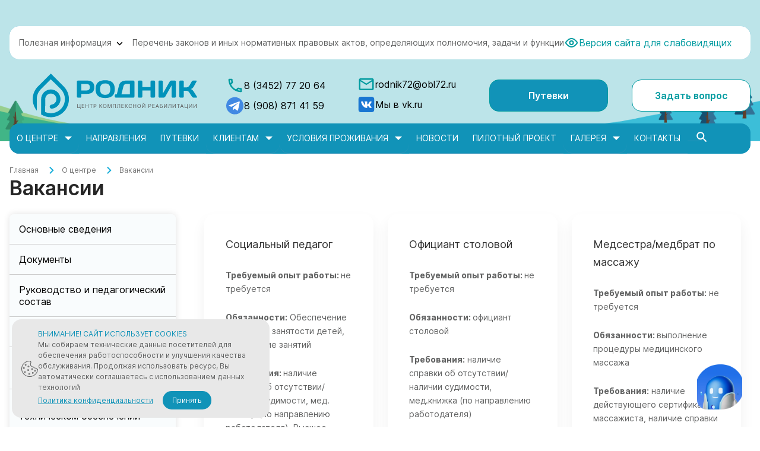

--- FILE ---
content_type: text/html; charset=UTF-8
request_url: https://www.rodnik-72.ru/about/vakansii/
body_size: 10355
content:
<!DOCTYPE HTML>
<html>
<head>
        <meta charset="utf-8">
    <meta name="viewport"
          content="width=device-width, user-scalable=no, initial-scale=1.0, maximum-scale=1.0, minimum-scale=1.0">
    <title>Вакансии — </title>
    <link rel="shortcut icon" href="/favicon.png" type="image/x-icon"/>
        <script>
        function SITE_DIR() {
            return '/';
        }

        function getDataOk() {
            return 'Ваш вопрос отправлен';
        }
    </script>
    <script src="/bitrix/templates/rodnik72/vendor/visually-impaired/dist/js/bvi.js"></script>
    <link href="/bitrix/templates/rodnik72/css/styleswitch/regular100.css" rel="regular100 stylesheet"
          title="regular100">
    <link href="/bitrix/templates/rodnik72/css/styleswitch/regular150.css" rel="regular150 stylesheet"
          title="regular150">
    <link href="/bitrix/templates/rodnik72/css/styleswitch/regular200.css" rel="regular200 stylesheet"
          title="regular200">

    <link href="/bitrix/templates/rodnik72/css/styleswitch/dark100.css" rel="dark100 stylesheet" title="dark100">
    <link href="/bitrix/templates/rodnik72/css/styleswitch/dark150.css" rel="dark150 stylesheet" title="dark150">
    <link href="/bitrix/templates/rodnik72/css/styleswitch/dark200.css" rel="dark200 stylesheet" title="dark200">
    <script src="https://api-maps.yandex.ru/2.1/?apikey=e8f808d3-3bf1-44a8-af6d-6726414b5258&lang=ru_RU"
            type="text/javascript">
    </script>

    <!-- Yandex.Metrika counter -->
    <script type="text/javascript" >
        (function(m,e,t,r,i,k,a){m[i]=m[i]||function(){(m[i].a=m[i].a||[]).push(arguments)};
            m[i].l=1*new Date();
            for (var j = 0; j < document.scripts.length; j++) {if (document.scripts[j].src === r) { return; }}
            k=e.createElement(t),a=e.getElementsByTagName(t)[0],k.async=1,k.src=r,a.parentNode.insertBefore(k,a)})
        (window, document, "script", "https://mc.yandex.ru/metrika/tag.js", "ym");

        ym(87871284, "init", {
            clickmap:true,
            trackLinks:true,
            accurateTrackBounce:true,
            webvisor:true
        });
    </script>
    <noscript><div><img src="https://mc.yandex.ru/watch/87871284" style="position:absolute; left:-9999px;" alt="" /></div></noscript>
    <!-- /Yandex.Metrika counter -->


    <meta http-equiv="Content-Type" content="text/html; charset=UTF-8" />
<link href="/bitrix/cache/css/s1/rodnik72/page_a0402730c9f28bddfdde8741cb725947/page_a0402730c9f28bddfdde8741cb725947_v1.css?1709143212759" type="text/css"  rel="stylesheet" />
<link href="/bitrix/cache/css/s1/rodnik72/template_77a071188b5f7be76a5d01932c529043/template_77a071188b5f7be76a5d01932c529043_v1.css?1753091061810154" type="text/css"  data-template-style="true" rel="stylesheet" />
<script>if(!window.BX)window.BX={};if(!window.BX.message)window.BX.message=function(mess){if(typeof mess==='object'){for(let i in mess) {BX.message[i]=mess[i];} return true;}};</script>
<script>(window.BX||top.BX).message({'JS_CORE_LOADING':'Загрузка...','JS_CORE_NO_DATA':'- Нет данных -','JS_CORE_WINDOW_CLOSE':'Закрыть','JS_CORE_WINDOW_EXPAND':'Развернуть','JS_CORE_WINDOW_NARROW':'Свернуть в окно','JS_CORE_WINDOW_SAVE':'Сохранить','JS_CORE_WINDOW_CANCEL':'Отменить','JS_CORE_WINDOW_CONTINUE':'Продолжить','JS_CORE_H':'ч','JS_CORE_M':'м','JS_CORE_S':'с','JSADM_AI_HIDE_EXTRA':'Скрыть лишние','JSADM_AI_ALL_NOTIF':'Показать все','JSADM_AUTH_REQ':'Требуется авторизация!','JS_CORE_WINDOW_AUTH':'Войти','JS_CORE_IMAGE_FULL':'Полный размер'});</script>

<script src="/bitrix/js/main/core/core.min.js?1709118053223197"></script>

<script>BX.Runtime.registerExtension({'name':'main.core','namespace':'BX','loaded':true});</script>
<script>BX.setJSList(['/bitrix/js/main/core/core_ajax.js','/bitrix/js/main/core/core_promise.js','/bitrix/js/main/polyfill/promise/js/promise.js','/bitrix/js/main/loadext/loadext.js','/bitrix/js/main/loadext/extension.js','/bitrix/js/main/polyfill/promise/js/promise.js','/bitrix/js/main/polyfill/find/js/find.js','/bitrix/js/main/polyfill/includes/js/includes.js','/bitrix/js/main/polyfill/matches/js/matches.js','/bitrix/js/ui/polyfill/closest/js/closest.js','/bitrix/js/main/polyfill/fill/main.polyfill.fill.js','/bitrix/js/main/polyfill/find/js/find.js','/bitrix/js/main/polyfill/matches/js/matches.js','/bitrix/js/main/polyfill/core/dist/polyfill.bundle.js','/bitrix/js/main/core/core.js','/bitrix/js/main/polyfill/intersectionobserver/js/intersectionobserver.js','/bitrix/js/main/lazyload/dist/lazyload.bundle.js','/bitrix/js/main/polyfill/core/dist/polyfill.bundle.js','/bitrix/js/main/parambag/dist/parambag.bundle.js']);
</script>
<script>BX.Runtime.registerExtension({'name':'fx','namespace':'window','loaded':true});</script>
<script>(window.BX||top.BX).message({'LANGUAGE_ID':'ru','FORMAT_DATE':'DD.MM.YYYY','FORMAT_DATETIME':'DD.MM.YYYY HH:MI:SS','COOKIE_PREFIX':'BITRIX_SM','SERVER_TZ_OFFSET':'18000','UTF_MODE':'Y','SITE_ID':'s1','SITE_DIR':'/','USER_ID':'','SERVER_TIME':'1768863393','USER_TZ_OFFSET':'0','USER_TZ_AUTO':'Y','bitrix_sessid':'7705517b3dbd1287b4593ee283c2d117'});</script>


<script  src="/bitrix/cache/js/s1/rodnik72/kernel_main/kernel_main_v1.js?1709118199161558"></script>
<script>BX.setJSList(['/bitrix/js/main/core/core_fx.js','/bitrix/js/main/pageobject/pageobject.js','/bitrix/js/main/core/core_window.js','/bitrix/js/main/session.js','/bitrix/js/main/date/main.date.js','/bitrix/js/main/core/core_date.js','/bitrix/js/main/utils.js','/bitrix/templates/rodnik72/js/jquery/3.5.1/jquery-3.5.1.min.js','/bitrix/templates/rodnik72/js/twentytwenty/jquery.twentytwenty.js','/bitrix/templates/rodnik72/js/placeholder.js','/bitrix/templates/rodnik72/js/jquery.datepicker.min.js','/bitrix/templates/rodnik72/js/slick.min.js','/bitrix/templates/rodnik72/js/slides.js','/bitrix/templates/rodnik72/js/jquery.jcarousel.js','/bitrix/templates/rodnik72/plugins/fancybox/jquery.fancybox.js','/bitrix/templates/rodnik72/js/scripts.js','/bitrix/templates/rodnik72/vendor/font-awesome/js/all.min.js','/bitrix/templates/rodnik72/js/styleswitcher.js','/bitrix/templates/rodnik72/js/jquery-maskedInput/jquery.masked-input.js','/bitrix/templates/rodnik72/js/jquery-raty/jquery.raty.min.js','/bitrix/templates/rodnik72/vendor/jquery-sticky-sidebar/jquery.sticky-sidebar.min.js']);</script>
<script>BX.setCSSList(['/bitrix/templates/rodnik72/components/bitrix/news.list/r_vacancies/style.css','/bitrix/templates/rodnik72/css/css-reset.css','/bitrix/templates/rodnik72/css/fonts/fonts.css','/bitrix/templates/rodnik72/css/slick.css','/bitrix/templates/rodnik72/plugins/fancybox/jquery.fancybox.css','/bitrix/templates/rodnik72/css/styles.css','/bitrix/templates/rodnik72/vendor/visually-impaired/dist/css/bvi.css','/bitrix/templates/rodnik72/vendor/font-awesome/6.0.0/css/all.min.css','/bitrix/templates/rodnik72/vendor/font-awesome/6.0.0/css/fontawesome.min.css','/bitrix/templates/rodnik72/css/fonts/Inter/stylesheet.css','/bitrix/templates/rodnik72/js/twentytwenty/jquery.twentytwenty.css','/bitrix/templates/rodnik72/components/bitrix/menu/r_formal/style.css','/bitrix/templates/rodnik72/components/bitrix/news.detail/r_header_middle-menu/style.css','/bitrix/templates/rodnik72/components/bitrix/menu/left1/style.css']);</script>


<script  src="/bitrix/cache/js/s1/rodnik72/template_c7d618385495be9380e4c62f88d9287c/template_c7d618385495be9380e4c62f88d9287c_v1.js?17488513931821243"></script>

</head>

<body class="">
<header class="page-header">
    <div class="container" id="formalMenu">
        <div class="topmenu-container">
            


<div class="eye-container">
    <div style="display: flex; align-items: center">
                <nav class="2">
            <ul>
                    <li class="haveInner ">
        <a            href="/poleznaya-informatsiya/">Полезная информация</a>        <div class="innerMenu">
            <ul>
                                    <li class="">
        <a            href="/independent-evaluation/">Независимая оценка </a>                    <li class="">
        <a            href="/protivodeystvie-korruptsii">Противодействие коррупции</a>                            </ul>
    </div>
    </li>
        <li class="">
        <a            href="/independent-evaluation/perechen-zakonov-i-inykh-normativnykh-pravovykh-aktov-opredelyayushchikh-polnomochiya-zadachi-i-funk">Перечень законов и иных нормативных правовых актов, определяющих полномочия, задачи и функции</a>                
            </ul>
            </nav>
                    </div>
    <a href="#" class="bvi-open" style="float: right;">
        <div style="max-height: 24px;"
             title="Версия для слабовидящих">
            <svg width="25" height="24" viewBox="0 0 25 24" fill="none" xmlns="http://www.w3.org/2000/svg">
                <path d="M21.757 10.962C22.231 11.582 22.231 12.419 21.757 13.038C20.264 14.987 16.682 19 12.5 19C8.31801 19 4.73601 14.987 3.24301 13.038C3.01239 12.7411 2.88721 12.3759 2.88721 12C2.88721 11.6241 3.01239 11.2589 3.24301 10.962C4.73601 9.013 8.31801 5 12.5 5C16.682 5 20.264 9.013 21.757 10.962V10.962Z"
                      stroke="currentColor" stroke-width="2" stroke-linecap="round" stroke-linejoin="round"/>
                <path d="M12.5 15C14.1569 15 15.5 13.6569 15.5 12C15.5 10.3431 14.1569 9 12.5 9C10.8431 9 9.5 10.3431 9.5 12C9.5 13.6569 10.8431 15 12.5 15Z"
                      stroke="currentColor" stroke-width="2" stroke-linecap="round" stroke-linejoin="round"/>
            </svg>
        </div>
        <div>Версия сайта для слабовидящих</div>
    </a>
    <script>
        $(document).ready(function () {
            new isvek.Bvi({
                target: '.bvi-open',
                fontSize: 14,
            })
        })
    </script>
</div>
        </div>
        <div class="header__container header-information">
            
<div id="logo" class="header-logo">
    <a class="logo-link" href="/">
<!--        <img class="logotype only-desktop" src="/includes/logo_desktop.svg" alt="--><!--"-->
<!--             title="--><!--">-->
        <img class="logotype 1" src="/includes/logo24.svg?v=2" alt=""
             title="">
    </a>
</div>
<div class="only-mobile" style="display: flex; align-items: center; gap: 16px">
    <a href="/tours/" class="only-mobile button button-colored">Путевки</a>
    <a href="/search/" class="only-mobile"><i class="fa fa-search fa-2xl"></i></a>
</div>
<div class="header-contacts">
            <div class="block1">
        <div class="header-contact-item phone">
                                        <a href="tel:83452772064"><img src="/bitrix/templates/rodnik72/images/phone-header.svg"> 8 (3452) 77 20 64                </a>
                                        <a href="https://t.me/Rodnik_tmn" target="_blank"><img src="/bitrix/templates/rodnik72/images/telegram.svg"> 8 (908) 871 41 59                </a>
            
        </div>

    </div>
    <div class="block2">
        <div class="header-contact-item mail">
                            <a href="mailto:rodnik72@obl72.ru"><img
                            src="/bitrix/templates/rodnik72/images/mail-header.svg"> rodnik72@obl72.ru</a>
            
        </div>
        <div class="header-contact-item vk">
                            <a href="https://vk.com/club45872798" target="_blank"><img src="/bitrix/templates/rodnik72/images/vk-header.svg"> Мы в
                    vk.ru</a>
                    </div>
    </div>


            <a href="/tours/" class="header-button header-button-colored">Путевки</a>
        <a href="#" id="question"
           class="question header-button header-button-white j-feedback--btn">Задать вопрос</a>
</div>
<div class="menu__open" data-event="">
    <div class="menu__button">
        <i class="fa fa-bars" aria-hidden="true"></i>
    </div>
</div>

<div class="mobile-container only-mobile">
    <div class="mobile-menu">
        <div class="mobile-menu__aligner">
            <div class="menu__close">
                <div class="menu__button"><i class="fa fa-times" aria-hidden="true"></i></div>
            </div>
            <div class="mobile-logo__container">
                <a class="logo-link" href="/">
                    <img class="logotype" style="max-width: 194px;" src="/includes/logo24.svg?v=2" alt="">
                </a>
                <div>
                    <h2 class="mobile-logo__name">Центр комплексной реабилитации<br>«Родник»</h2>
                                            <p style="font-size: 12px;">
                            625054, г. Тюмень,  9 км Салаирского тракта, 8, строение 3                        </p>
                                    </div>
            </div>


                            <a class="button button-white burger-custom-button" href="tel:83452772064">
                    <div>8 (3452) 77 20 64</div>
                    <phone-ellipse/>
                </a>
                                                    <a class="button button-white burger-custom-button" href="mailto:rodnik72@obl72.ru">
                    <div>rodnik72@obl72.ru</div>
                    <mail-ellipse/>
                </a>
                        <div class="menu__inner">
                <div class="menu__nav">
                    <nav class="1">
                        <ul>
                                <nav class="3">
        <ul class="burger-mobile-list">
            
        <li style="cursor: pointer;" class="haveInner ">
            <a class=" j-parent j-menu-accordion 5"
               href="/about/"
                            >
                О центре                                    <i class="only-mobile fa fa-chevron-down fa-sm"></i>
                            </a>
                        <div class="innerMenu">
                <a class=" only-mobile 5"
                   href="/about/"
                                    >
                    О центре                </a>
                <ul>
                                        
        <li style="cursor: pointer;" class="">
            <a class="  j-menu-accordion 5"
               href="/about/"
                            >
                Основные сведения                            </a>
                                
        <li style="cursor: pointer;" class="">
            <a class="  j-menu-accordion 5"
               href="/about/documents/"
                            >
                Документы                            </a>
                                
        <li style="cursor: pointer;" class="">
            <a class="  j-menu-accordion 5"
               href="/about/structure/"
                            >
                Руководство и педагогический состав                            </a>
                                
        <li style="cursor: pointer;" class="">
            <a class="  j-menu-accordion 5"
               href="/about/svedeniya-ob-obrazovatelnoj-organizacii/"
                            >
                Деятельность                            </a>
                                
        <li style="cursor: pointer;" class="">
            <a class="  j-menu-accordion 5"
               href="/about/svedeniya-o-meditsinskoy-organizatsii"
                            >
                Сведения о медицинской организации                            </a>
                                
        <li style="cursor: pointer;" class="">
            <a class="  j-menu-accordion 5"
               href="/about/materialno-tekhnicheskoe-obespechenie.php"
                            >
                Сведения о материально-техническом обеспечении                            </a>
                                
        <li style="cursor: pointer;" class="">
            <a class="  j-menu-accordion 5"
               href="/about/uslugi.php"
                            >
                Услуги                            </a>
                                
        <li style="cursor: pointer;" class="">
            <a class="  j-menu-accordion 5"
               href="/about/dostupnaya-sreda/"
                            >
                Доступная среда                            </a>
                                
        <li style="cursor: pointer;" class="">
            <a class="  j-menu-accordion 5"
               href="/about/history/"
                            >
                История создания                            </a>
                                
        <li style="cursor: pointer;" class="">
            <a class="  j-menu-accordion 5"
               href="/about/method/"
                            >
                Методические сборники                            </a>
                                
        <li style="cursor: pointer;" class="">
            <a class="  j-menu-accordion 5"
               href="/about/review/"
                            >
                Отзывы                            </a>
                                
        <li style="cursor: pointer;" class="current ">
            <a class="selected  j-menu-accordion 5"
               href="/about/vakansii/"
                            >
                Вакансии                            </a>
                                
        <li style="cursor: pointer;" class="">
            <a class="  j-menu-accordion 5"
               href="/about/honors/"
                            >
                Награды                            </a>
                                
        <li style="cursor: pointer;" class="">
            <a class="  j-menu-accordion 5"
               href="/about/reports/"
                            >
                Отчеты                            </a>
                                
        <li style="cursor: pointer;" class="">
            <a class="  j-menu-accordion 5"
               href="/contact/"
                            >
                Контакты                            </a>
                                
        </ul>
        </div>
        </li>

        
        <li style="cursor: pointer;" class="">
            <a class="  j-menu-accordion 5"
               href="/napravleniya/"
                            >
                Направления                            </a>
                                
        <li style="cursor: pointer;" class="">
            <a class="  j-menu-accordion 5"
               href="/tours/"
                            >
                Путевки                            </a>
                                
        <li style="cursor: pointer;" class="haveInner ">
            <a class=" j-parent j-menu-accordion 5"
               href="#"
                            >
                Клиентам                                    <i class="only-mobile fa fa-chevron-down fa-sm"></i>
                            </a>
                        <div class="innerMenu">
                <a class=" only-mobile 5"
                   href="#"
                                    >
                    Клиентам                </a>
                <ul>
                                        
        <li style="cursor: pointer;" class="">
            <a class="  j-menu-accordion 5"
               href="/klientam/kak-popast-v-rodnik"
                            >
                Как попасть в «Родник»                            </a>
                                
        <li style="cursor: pointer;" class="">
            <a class="  j-menu-accordion 5"
               href="/klientam/chasto-zadavaemye-voprosy"
                            >
                Часто задаваемые вопросы                            </a>
                                
        <li style="cursor: pointer;" class="">
            <a class="  j-menu-accordion 5"
               href="/klientam/grafik-zaezdov.php"
                target='_blank'            >
                График заездов                            </a>
                                
        <li style="cursor: pointer;" class="">
            <a class="  j-menu-accordion 5"
               href="/klientam/tarify-na-sotsialnye-uslugi.php"
                target='_blank'            >
                Тарифы на социальные услуги                            </a>
                                
        <li style="cursor: pointer;" class="">
            <a class="  j-menu-accordion 5"
               href="/klientam/pamyatka-dlya-klientov-zaezzhayushchikh-v-au-son-to-orts-rodnik"
                            >
                Памятка для клиентов                             </a>
                                
        <li style="cursor: pointer;" class="">
            <a class="  j-menu-accordion 5"
               href="/klientam/shkola-dlya-roditeley/"
                            >
                Школа для родителей                            </a>
                                
        </ul>
        </div>
        </li>

        
        <li style="cursor: pointer;" class="haveInner ">
            <a class=" j-parent j-menu-accordion 5"
               href="/living_conditions/"
                            >
                Условия проживания                                    <i class="only-mobile fa fa-chevron-down fa-sm"></i>
                            </a>
                        <div class="innerMenu">
                <a class=" only-mobile 5"
                   href="/living_conditions/"
                                    >
                    Условия проживания                </a>
                <ul>
                                        
        <li style="cursor: pointer;" class="">
            <a class="  j-menu-accordion 5"
               href="/living_conditions/spalnyy_korpus_1/"
                            >
                Спальный корпус № 1                            </a>
                                
        <li style="cursor: pointer;" class="">
            <a class="  j-menu-accordion 5"
               href="/living_conditions/spalnyy_korpus_2/"
                            >
                Спальный корпус № 2                            </a>
                                
        <li style="cursor: pointer;" class="">
            <a class="  j-menu-accordion 5"
               href="/living_conditions/spalnyy_korpus_3/"
                            >
                Спальный корпус № 3                            </a>
                                
        <li style="cursor: pointer;" class="">
            <a class="  j-menu-accordion 5"
               href="/living_conditions/gostevoy_dom/"
                            >
                Гостевой дом                            </a>
                                
        <li style="cursor: pointer;" class="">
            <a class="  j-menu-accordion 5"
               href="/living_conditions/stolovaya/"
                            >
                Организация питания                            </a>
                                
        <li style="cursor: pointer;" class="">
            <a class="  j-menu-accordion 5"
               href="/living_conditions/territoriya/"
                            >
                Территория                            </a>
                                
        </ul>
        </div>
        </li>

        
        <li style="cursor: pointer;" class="">
            <a class="  j-menu-accordion 5"
               href="/news/"
                            >
                Новости                            </a>
                                
        <li style="cursor: pointer;" class="">
            <a class="  j-menu-accordion 5"
               href="/tours/pilotnyy-proekt/"
                            >
                Пилотный проект                            </a>
                                
        <li style="cursor: pointer;" class="haveInner ">
            <a class=" j-parent j-menu-accordion 5"
               href="/galereya/"
                            >
                Галерея                                    <i class="only-mobile fa fa-chevron-down fa-sm"></i>
                            </a>
                        <div class="innerMenu">
                <a class=" only-mobile 5"
                   href="/galereya/"
                                    >
                    Галерея                </a>
                <ul>
                                        
        <li style="cursor: pointer;" class="">
            <a class="  j-menu-accordion 5"
               href="/galereya/videogalereya/"
                            >
                Видеогалерея                            </a>
                                
        <li style="cursor: pointer;" class="">
            <a class="  j-menu-accordion 5"
               href="/galereya/fotogalereya/"
                            >
                Фотогалерея                            </a>
                                
        </ul>
        </div>
        </li>

        
        <li style="cursor: pointer;" class="">
            <a class="  j-menu-accordion 5"
               href="/contact/"
                            >
                Контакты                            </a>
                                
        <li style="cursor: pointer;" class="">
            <a class="  j-menu-accordion 5"
               href="/search/"
                            >
                <img src='/bitrix/templates/rodnik72/images/search.svg' class='menu_search__icon' style='position: absolute; top: 3px; width: 24px; height: 18px' alt='Поиск' /> <span class='menu_search__text'>Поиск на сайте</span>                            </a>
                                
                </ul>
            </div>
        </li>
    </nav>
                        </ul>
                    </nav>
                </div>
            </div>
            


<div class="eye-container">
    <div style="display: flex; align-items: center">
                <nav class="2">
            <ul>
                    <li class="haveInner ">
        <a            href="/poleznaya-informatsiya/">Полезная информация</a>        <div class="innerMenu">
            <ul>
                                    <li class="">
        <a            href="/independent-evaluation/">Независимая оценка </a>                    <li class="">
        <a            href="/protivodeystvie-korruptsii">Противодействие коррупции</a>                            </ul>
    </div>
    </li>
        <li class="">
        <a            href="/independent-evaluation/perechen-zakonov-i-inykh-normativnykh-pravovykh-aktov-opredelyayushchikh-polnomochiya-zadachi-i-funk">Перечень законов и иных нормативных правовых актов, определяющих полномочия, задачи и функции</a>                
            </ul>
            </nav>
                    </div>
    <a href="#" class="bvi-open" style="float: right;">
        <div style="max-height: 24px;"
             title="Версия для слабовидящих">
            <svg width="25" height="24" viewBox="0 0 25 24" fill="none" xmlns="http://www.w3.org/2000/svg">
                <path d="M21.757 10.962C22.231 11.582 22.231 12.419 21.757 13.038C20.264 14.987 16.682 19 12.5 19C8.31801 19 4.73601 14.987 3.24301 13.038C3.01239 12.7411 2.88721 12.3759 2.88721 12C2.88721 11.6241 3.01239 11.2589 3.24301 10.962C4.73601 9.013 8.31801 5 12.5 5C16.682 5 20.264 9.013 21.757 10.962V10.962Z"
                      stroke="currentColor" stroke-width="2" stroke-linecap="round" stroke-linejoin="round"/>
                <path d="M12.5 15C14.1569 15 15.5 13.6569 15.5 12C15.5 10.3431 14.1569 9 12.5 9C10.8431 9 9.5 10.3431 9.5 12C9.5 13.6569 10.8431 15 12.5 15Z"
                      stroke="currentColor" stroke-width="2" stroke-linecap="round" stroke-linejoin="round"/>
            </svg>
        </div>
        <div>Версия сайта для слабовидящих</div>
    </a>
    <script>
        $(document).ready(function () {
            new isvek.Bvi({
                target: '.bvi-open',
                fontSize: 14,
            })
        })
    </script>
</div>
        </div>
    </div>
</div>


            

        </div>

    </div>

    
    </div><!--container-->

</header>

<div class="barToTop j-scrollto--top">
    <div class="barArrow--left fa fa-angle-up fa-2xl"></div>
</div>

<!--div class="line"></div-->
<div class="container">
    <div id="topMenu" class="">
        <div class="topmenu-container">
                <nav class="3">
        <ul class="burger-mobile-list">
            
        <li style="cursor: pointer;" class="haveInner ">
            <a class=" j-parent j-menu-accordion 5"
               href="/about/"
                            >
                О центре                                    <i class="only-mobile fa fa-chevron-down fa-sm"></i>
                            </a>
                        <div class="innerMenu">
                <a class=" only-mobile 5"
                   href="/about/"
                                    >
                    О центре                </a>
                <ul>
                                        
        <li style="cursor: pointer;" class="">
            <a class="  j-menu-accordion 5"
               href="/about/"
                            >
                Основные сведения                            </a>
                                
        <li style="cursor: pointer;" class="">
            <a class="  j-menu-accordion 5"
               href="/about/documents/"
                            >
                Документы                            </a>
                                
        <li style="cursor: pointer;" class="">
            <a class="  j-menu-accordion 5"
               href="/about/structure/"
                            >
                Руководство и педагогический состав                            </a>
                                
        <li style="cursor: pointer;" class="">
            <a class="  j-menu-accordion 5"
               href="/about/svedeniya-ob-obrazovatelnoj-organizacii/"
                            >
                Деятельность                            </a>
                                
        <li style="cursor: pointer;" class="">
            <a class="  j-menu-accordion 5"
               href="/about/svedeniya-o-meditsinskoy-organizatsii"
                            >
                Сведения о медицинской организации                            </a>
                                
        <li style="cursor: pointer;" class="">
            <a class="  j-menu-accordion 5"
               href="/about/materialno-tekhnicheskoe-obespechenie.php"
                            >
                Сведения о материально-техническом обеспечении                            </a>
                                
        <li style="cursor: pointer;" class="">
            <a class="  j-menu-accordion 5"
               href="/about/uslugi.php"
                            >
                Услуги                            </a>
                                
        <li style="cursor: pointer;" class="">
            <a class="  j-menu-accordion 5"
               href="/about/dostupnaya-sreda/"
                            >
                Доступная среда                            </a>
                                
        <li style="cursor: pointer;" class="">
            <a class="  j-menu-accordion 5"
               href="/about/history/"
                            >
                История создания                            </a>
                                
        <li style="cursor: pointer;" class="">
            <a class="  j-menu-accordion 5"
               href="/about/method/"
                            >
                Методические сборники                            </a>
                                
        <li style="cursor: pointer;" class="">
            <a class="  j-menu-accordion 5"
               href="/about/review/"
                            >
                Отзывы                            </a>
                                
        <li style="cursor: pointer;" class="current ">
            <a class="selected  j-menu-accordion 5"
               href="/about/vakansii/"
                            >
                Вакансии                            </a>
                                
        <li style="cursor: pointer;" class="">
            <a class="  j-menu-accordion 5"
               href="/about/honors/"
                            >
                Награды                            </a>
                                
        <li style="cursor: pointer;" class="">
            <a class="  j-menu-accordion 5"
               href="/about/reports/"
                            >
                Отчеты                            </a>
                                
        <li style="cursor: pointer;" class="">
            <a class="  j-menu-accordion 5"
               href="/contact/"
                            >
                Контакты                            </a>
                                
        </ul>
        </div>
        </li>

        
        <li style="cursor: pointer;" class="">
            <a class="  j-menu-accordion 5"
               href="/napravleniya/"
                            >
                Направления                            </a>
                                
        <li style="cursor: pointer;" class="">
            <a class="  j-menu-accordion 5"
               href="/tours/"
                            >
                Путевки                            </a>
                                
        <li style="cursor: pointer;" class="haveInner ">
            <a class=" j-parent j-menu-accordion 5"
               href="#"
                            >
                Клиентам                                    <i class="only-mobile fa fa-chevron-down fa-sm"></i>
                            </a>
                        <div class="innerMenu">
                <a class=" only-mobile 5"
                   href="#"
                                    >
                    Клиентам                </a>
                <ul>
                                        
        <li style="cursor: pointer;" class="">
            <a class="  j-menu-accordion 5"
               href="/klientam/kak-popast-v-rodnik"
                            >
                Как попасть в «Родник»                            </a>
                                
        <li style="cursor: pointer;" class="">
            <a class="  j-menu-accordion 5"
               href="/klientam/chasto-zadavaemye-voprosy"
                            >
                Часто задаваемые вопросы                            </a>
                                
        <li style="cursor: pointer;" class="">
            <a class="  j-menu-accordion 5"
               href="/klientam/grafik-zaezdov.php"
                target='_blank'            >
                График заездов                            </a>
                                
        <li style="cursor: pointer;" class="">
            <a class="  j-menu-accordion 5"
               href="/klientam/tarify-na-sotsialnye-uslugi.php"
                target='_blank'            >
                Тарифы на социальные услуги                            </a>
                                
        <li style="cursor: pointer;" class="">
            <a class="  j-menu-accordion 5"
               href="/klientam/pamyatka-dlya-klientov-zaezzhayushchikh-v-au-son-to-orts-rodnik"
                            >
                Памятка для клиентов                             </a>
                                
        <li style="cursor: pointer;" class="">
            <a class="  j-menu-accordion 5"
               href="/klientam/shkola-dlya-roditeley/"
                            >
                Школа для родителей                            </a>
                                
        </ul>
        </div>
        </li>

        
        <li style="cursor: pointer;" class="haveInner ">
            <a class=" j-parent j-menu-accordion 5"
               href="/living_conditions/"
                            >
                Условия проживания                                    <i class="only-mobile fa fa-chevron-down fa-sm"></i>
                            </a>
                        <div class="innerMenu">
                <a class=" only-mobile 5"
                   href="/living_conditions/"
                                    >
                    Условия проживания                </a>
                <ul>
                                        
        <li style="cursor: pointer;" class="">
            <a class="  j-menu-accordion 5"
               href="/living_conditions/spalnyy_korpus_1/"
                            >
                Спальный корпус № 1                            </a>
                                
        <li style="cursor: pointer;" class="">
            <a class="  j-menu-accordion 5"
               href="/living_conditions/spalnyy_korpus_2/"
                            >
                Спальный корпус № 2                            </a>
                                
        <li style="cursor: pointer;" class="">
            <a class="  j-menu-accordion 5"
               href="/living_conditions/spalnyy_korpus_3/"
                            >
                Спальный корпус № 3                            </a>
                                
        <li style="cursor: pointer;" class="">
            <a class="  j-menu-accordion 5"
               href="/living_conditions/gostevoy_dom/"
                            >
                Гостевой дом                            </a>
                                
        <li style="cursor: pointer;" class="">
            <a class="  j-menu-accordion 5"
               href="/living_conditions/stolovaya/"
                            >
                Организация питания                            </a>
                                
        <li style="cursor: pointer;" class="">
            <a class="  j-menu-accordion 5"
               href="/living_conditions/territoriya/"
                            >
                Территория                            </a>
                                
        </ul>
        </div>
        </li>

        
        <li style="cursor: pointer;" class="">
            <a class="  j-menu-accordion 5"
               href="/news/"
                            >
                Новости                            </a>
                                
        <li style="cursor: pointer;" class="">
            <a class="  j-menu-accordion 5"
               href="/tours/pilotnyy-proekt/"
                            >
                Пилотный проект                            </a>
                                
        <li style="cursor: pointer;" class="haveInner ">
            <a class=" j-parent j-menu-accordion 5"
               href="/galereya/"
                            >
                Галерея                                    <i class="only-mobile fa fa-chevron-down fa-sm"></i>
                            </a>
                        <div class="innerMenu">
                <a class=" only-mobile 5"
                   href="/galereya/"
                                    >
                    Галерея                </a>
                <ul>
                                        
        <li style="cursor: pointer;" class="">
            <a class="  j-menu-accordion 5"
               href="/galereya/videogalereya/"
                            >
                Видеогалерея                            </a>
                                
        <li style="cursor: pointer;" class="">
            <a class="  j-menu-accordion 5"
               href="/galereya/fotogalereya/"
                            >
                Фотогалерея                            </a>
                                
        </ul>
        </div>
        </li>

        
        <li style="cursor: pointer;" class="">
            <a class="  j-menu-accordion 5"
               href="/contact/"
                            >
                Контакты                            </a>
                                
        <li style="cursor: pointer;" class="">
            <a class="  j-menu-accordion 5"
               href="/search/"
                            >
                <img src='/bitrix/templates/rodnik72/images/search.svg' class='menu_search__icon' style='position: absolute; top: 3px; width: 24px; height: 18px' alt='Поиск' /> <span class='menu_search__text'>Поиск на сайте</span>                            </a>
                                
                </ul>
            </div>
        </li>
    </nav>
        </div>
    </div>
</div>
    <div class="container">
                                            <div id="crumbs"><span><a href="/">Главная</a></span> <span><a href="/about/" title="О центре">О центре</a></span> <span>Вакансии</span></div>            <h1>Вакансии</h1>
                                        </div>

    <div class="container blocks-wrapper sticky-w j-container__sticky">
    
    <script>
        document.addEventListener('DOMContentLoaded', function () {
            const currentPath = window.location.pathname;

            document.querySelectorAll('.clickable-li').forEach(function (li) {
                const link = li.dataset.href;

                // Убираем возможный слеш в конце для сравнения
                const normalize = (str) => str.replace(/\/+$/, '');

                if (normalize(link) === normalize(currentPath)) {
                    li.classList.add('opened');
                }
            });
        });
    </script>
    <div class="j-sticky__sidebar">
        <div class="left_block j-sticky__inner">
            <aside class="sidebar ">
                <ul class="side-menu submenu"><li class="clickable-li" data-href="/about/"><a href="/about/" class="side-menu__item">Основные сведения</a><ul class="side-menu submenu"><li class="clickable-li" data-href="/about/"><a href="/about/" class="side-menu__item">Основные сведения</a></li><li class="clickable-li" data-href="/about/documents/"><a href="/about/documents/" class="side-menu__item">Документы</a></li><li class="clickable-li" data-href="/about/structure/"><a href="/about/structure/" class="side-menu__item">Руководство и педагогический состав</a></li><li class="clickable-li" data-href="/about/svedeniya-ob-obrazovatelnoj-organizacii/"><a href="/about/svedeniya-ob-obrazovatelnoj-organizacii/" class="side-menu__item">Деятельность</a></li><li class="clickable-li" data-href="/about/svedeniya-o-meditsinskoy-organizatsii"><a href="/about/svedeniya-o-meditsinskoy-organizatsii" class="side-menu__item">Сведения о медицинской организации</a></li><li class="clickable-li" data-href="/about/materialno-tekhnicheskoe-obespechenie.php"><a href="/about/materialno-tekhnicheskoe-obespechenie.php" class="side-menu__item">Сведения о материально-техническом обеспечении</a></li><li class="clickable-li" data-href="/about/uslugi.php"><a href="/about/uslugi.php" class="side-menu__item">Услуги</a></li><li class="clickable-li" data-href="/about/dostupnaya-sreda/"><a href="/about/dostupnaya-sreda/" class="side-menu__item">Доступная среда</a></li><li class="clickable-li" data-href="/about/history/"><a href="/about/history/" class="side-menu__item">История создания</a></li><li class="clickable-li" data-href="/about/method/"><a href="/about/method/" class="side-menu__item">Методические сборники</a></li><li class="clickable-li" data-href="/about/review/"><a href="/about/review/" class="side-menu__item">Отзывы</a></li><li class="clickable-li opened" data-href="/about/vakansii/"><a href="/about/vakansii/" class="side-menu__item active">Вакансии</a></li><li class="clickable-li" data-href="/about/honors/"><a href="/about/honors/" class="side-menu__item">Награды</a></li><li class="clickable-li" data-href="/about/reports/"><a href="/about/reports/" class="side-menu__item">Отчеты</a></li><li class="clickable-li" data-href="/contact/"><a href="/contact/" class="side-menu__item">Контакты</a></li></ul></li><li class="clickable-li" data-href="/about/documents/"><a href="/about/documents/" class="side-menu__item">Документы</a></li><li class="clickable-li" data-href="/about/structure/"><a href="/about/structure/" class="side-menu__item">Руководство и педагогический состав</a></li><li class="clickable-li" data-href="/about/svedeniya-ob-obrazovatelnoj-organizacii/"><a href="/about/svedeniya-ob-obrazovatelnoj-organizacii/" class="side-menu__item">Деятельность</a></li><li class="clickable-li" data-href="/about/svedeniya-o-meditsinskoy-organizatsii"><a href="/about/svedeniya-o-meditsinskoy-organizatsii" class="side-menu__item">Сведения о медицинской организации</a></li><li class="clickable-li" data-href="/about/materialno-tekhnicheskoe-obespechenie.php"><a href="/about/materialno-tekhnicheskoe-obespechenie.php" class="side-menu__item">Сведения о материально-техническом обеспечении</a></li><li class="clickable-li" data-href="/about/uslugi.php"><a href="/about/uslugi.php" class="side-menu__item">Услуги</a></li><li class="clickable-li" data-href="/about/dostupnaya-sreda/"><a href="/about/dostupnaya-sreda/" class="side-menu__item">Доступная среда</a></li><li class="clickable-li" data-href="/about/history/"><a href="/about/history/" class="side-menu__item">История создания</a></li><li class="clickable-li" data-href="/about/method/"><a href="/about/method/" class="side-menu__item">Методические сборники</a></li><li class="clickable-li" data-href="/about/review/"><a href="/about/review/" class="side-menu__item">Отзывы</a></li><li class="clickable-li" data-href="/about/vakansii/"><a href="/about/vakansii/" class="side-menu__item">Вакансии</a></li><li class="clickable-li" data-href="/about/honors/"><a href="/about/honors/" class="side-menu__item">Награды</a></li><li class="clickable-li" data-href="/about/reports/"><a href="/about/reports/" class="side-menu__item">Отчеты</a></li><li class="clickable-li" data-href="/contact/"><a href="/contact/" class="side-menu__item">Контакты</a></li></ul>            </aside>
        </div>
    </div>
    <div>
<div class="container">
    <div class="grid-3columns-container vacancies__container">
                    <div class="shadow-content vacancy-card" id="bx_3218110189_5429">
                <h4>Социальный педагог</h4>
                <p><p>
 <b>Требуемый опыт работы:&nbsp;</b>не требуется
</p>
<p>
 <b>Обязанности:</b>&nbsp;Обеспечение досуговой занятости детей, проведение занятий
</p>
<p>
 <b>Требования:&nbsp;</b>наличие справки об отсутствии/наличии судимости, мед. осмотр (по направлению работодателя).&nbsp;Высшее профессиональное образование или среднее профессиональное образование по направлению подготовки «Образование и педагогика» или в области, соответствующей профилю работы.
</p>
<p>
</p>
<p>
 <b>Условия:&nbsp;</b>доставка на работу транспортом предприятия,&nbsp;соцпакет
</p></p>
            </div>
                    <div class="shadow-content vacancy-card" id="bx_3218110189_5428">
                <h4>Официант столовой</h4>
                <p><p>
 <b>Требуемый опыт работы:&nbsp;</b>не требуется
</p>
<p>
 <b>Обязанности: </b>официант столовой
</p>
<p>
 <b>Требования:</b>&nbsp;наличие справки об отсутствии/наличии судимости, мед.книжка (по направлению работодателя)
</p>
<p>
</p>
<p>
 <b>Условия:&nbsp;</b>доставка на работу транспортом предприятия,&nbsp;соцпакет
</p></p>
            </div>
                    <div class="shadow-content vacancy-card" id="bx_3218110189_5426">
                <h4>Медсестра/медбрат по массажу</h4>
                <p><p>
 <b>Требуемый опыт работы:</b>&nbsp;не требуется
</p>
<p>
 <b>Обязанности:&nbsp;</b>выполнение процедуры медицинского массажа&nbsp; &nbsp;&nbsp;
</p>
<p>
 <b>Требования:</b>&nbsp;наличие действующего сертификата массажиста, наличие справки об отсутствии судимости, медкнижка
</p>
<p>
</p>
<p>
 <b>Условия:&nbsp;</b>доставка на работу транспортом предприятия,&nbsp;соцпакет
</p>
<h1><br>
 </h1></p>
            </div>
                    <div class="shadow-content vacancy-card" id="bx_3218110189_5425">
                <h4>Горничная</h4>
                <p><p>
 <b>Требуемый опыт работы:</b>&nbsp;не требуется
</p>
<p>
 <b>Обязанности:&nbsp;</b>уборка помещений, соблюдение санитарно-эпидемиологического режима&nbsp; &nbsp;
</p>
<p>
 <b>Требования:&nbsp;</b>справка об отсутствии/наличии судимости,&nbsp;медицинская книжка
</p>
<p>
</p>
<p>
 <b>Условия:</b>&nbsp;доставка на работу транспортом предприятия,&nbsp;соцпакет
</p>
 <br>
 <br></p>
            </div>
                    <div class="shadow-content vacancy-card" id="bx_3218110189_5084">
                <h4>Медсестра/медбрат по физиотерапии</h4>
                <p><p>
 <b>Требуемый опыт работы</b>:&nbsp;не требуется
</p>
<p>
 <b>Обязанности</b>:<span style="font-family: var(--ui-font-family-primary, var(--ui-font-family-helvetica));">&nbsp;выполнение физиотерапевтических процедур</span><span style="font-family: var(--ui-font-family-primary, var(--ui-font-family-helvetica));">&nbsp; &nbsp;</span>
</p>
<p>
 <b>Требования</b>:&nbsp;<span style="font-family: var(--ui-font-family-primary, var(--ui-font-family-helvetica));">справка об отсутствии/наличии судимости,&nbsp;</span><span style="font-family: var(--ui-font-family-primary, var(--ui-font-family-helvetica));">медицинская книжка</span>
</p>
<p>
</p>
<p>
 <b>Условия</b>:&nbsp;<span style="font-family: var(--ui-font-family-primary, var(--ui-font-family-helvetica));">доставка на работу транспортом предприятия,&nbsp;</span><span style="font-family: var(--ui-font-family-primary, var(--ui-font-family-helvetica));">соцпакет</span>
</p>
 <br>
<p>
</p>
 <br></p>
            </div>
                <div class="banner-colored">
    По всем вопросам обращаться<br>
    <br>
    <div class="banner-colored__content">
                        <div style="display: flex; align-items: center; gap: 10px;">
                    <phone-ellipse class="absolute"/>
                    <a style="color: #fff; font-size: unset;" href="tel:+73452772064">+7 (3452) 77-20-64</a>
                </div>
                                    </div>
</div>    </div>
</div>﻿
        </div>
        </div>
    <div class="clear"></div>
</div>
<div class="well well-form popupBlock">
    <a class="popupClose">&times;</a>
    <h2 class="question">Задать вопрос</h2>
<form class="faqform">
	<p class="message" style="display:none"></p>
	<input type="text" name="name" class="required" placeholder="Имя*">
	<input type="text" name="email" class="required" placeholder="E-mail*">
	<input type="text" name="phone" placeholder="Телефон">
	<textarea name="message" class="required" placeholder="Содержание вопроса*"></textarea>
	<button type="submit" class="btn btn-success" onclick="$(this).parent().submit(); return false;">отправить</button>
</form></div>
<div class="shadow"></div>
<div class="well well-form popupBlock-review">
    <a class="popupClose-review">&times;</a>
    <div id="ajax-container" class="ajax-container">

    </div>
</div>
<div class="shadow-review"></div>
<footer class="page-footer">
    <img class="footer-bg" src="/bitrix/templates/rodnik72/images/footer-bg.png" alt="">
    <div class="container">
        <div class="footer__columns-menu">
            	<nav class="footer__main-menu">
    <ul>
					<li class="current ">
				<a class="selected 3" href="/about/">О центре</a>					<li class="">
				<a  href="/napravleniya/">Направления</a>					<li class="">
				<a  href="/tours/">Путевки</a>					<li class="">
				<a  href="/klientam/">Клиентам</a>					<li class="">
				<a  href="/living_conditions/">Условия проживания</a>					<li class="">
				<a  href="/news/">Новости</a>					<li class="">
				<a  href="/tours/pilotnyy-proekt/">Пилотный проект</a>					<li class="">
				<a  href="/galereya/">Галерея</a>					<li class="">
				<a  href="/contact/">Контакты</a>			</ul>
    </nav>
            	<nav class="footer__submenu">
    <ul>
					<li class="">
				<a class=" " href="/poleznaya-informatsiya/">Полезная информация</a>					<li class="">
				<a class=" " href="/independent-evaluation/perechen-zakonov-i-inykh-normativnykh-pravovykh-aktov-opredelyayushchikh-polnomochiya-zadachi-i-funk/">Перечень законов и иных нормативных правовых актов,  определяющих полномочия, задачи и функции</a>					<li class="">
				<a class=" " href="/agreement/">Согласие на обработку персональных данных</a>			</ul>
    </nav>
            	<nav class="footer__submenu">
    <ul>
					<li class="">
				<a class=" " href="/about/structure/">Структура организации</a>					<li class="">
				<a class=" " href="/about/documents/">Документы</a>					<li class="">
				<a class=" " href="/klientam/chasto-zadavaemye-voprosy/">Часто задаваемые вопросы</a>					<li class="">
				<a class=" j-feedback--btn" href="#">Задать вопрос</a>			</ul>
    </nav>
        </div>
            </div>
    <div id="copy" class="copyright">
        <p>&copy; 2016 - 2026 АУ ТО «ЦКР «Родник»</p>
    </div>
</footer>
<link href="/bitrix/templates/rodnik72/vendor/reloadteam/reloadteam.css?v=2" rel="stylesheet">
<script src="/bitrix/templates/rodnik72/vendor/reloadteam/reloadteam.js?v=2"></script>
<script src="/bitrix/templates/rodnik72/vendor/1asite-disclaimer/jquery.disclaimer.js?v=3"></script>
<script>
    $(function () {
        new reloadteamFooter({
            date: 2005,
            text: "АУ ТО «ЦКР «Родник»",
            borderTop: '1px solid #2E5DA6',
            background: '',
            color: '#fff',
            height: '60px',
            svg_color_1: '#fff',
            svg_color_2: '#14ADD9',
            addClass: ''
        });
    })
</script>
<script type="text/javascript">

    var dataStyle;
    var dataFontStyle;

    $("#option1 .style").click(function () {
        dataStyle = $(this).attr("data-style");
        var activeStyle = getActiveStyleSheet();
        if (typeof activeStyle != 'object') {
            var clearFontStyle = activeStyle.substring(activeStyle.length - 3, activeStyle.length);
        } else {
            var clearFontStyle = '100';
        }
        ;
        setActiveStyleSheet(dataStyle + clearFontStyle);
    });

    $("#option2 .percent").click(function () {
        console.log('cl');
        dataFontStyle = $(this).attr("data-font-style");
        var activeStyle = getActiveStyleSheet();
        if (typeof activeStyle != 'object') {
            var clearNameStyle = activeStyle.substring(0, activeStyle.length - 3);
        } else {
            var clearNameStyle = 'regular';
        }
        ;
        setActiveStyleSheet(clearNameStyle + dataFontStyle);
    });

    // function getCookie(name) {
    // 	var matches = document.cookie.match(new RegExp(
    // 	"(?:^|; )" + name.replace(/([\.$?*|{}\(\)\[\]\\\/\+^])/g, '\\$1') + "=([^;]*)"
    // 	));
    // 	return matches ? decodeURIComponent(matches[1]) : undefined;
    // };

    // var t = getCookie('t');
    // var bg = getCookie('bg');
    // var fCookie = getCookie('f');

    // if ( t == 'simple'){
    // 	if ( fCookie == '100' ){
    // 		$("#f100").css("color", "#FFFF00");
    // 		$("div.left div.moduletable_menu ul li a").css('font-size', '16px');
    // 		$("div.left div.moduletable_menu ul li").css('margin-bottom', '4px');
    // 		$("body").css('font-size', '16px');
    // 	}
    // 	else if ( fCookie == '150' ){
    // 		$("#f20").css("color", "#FFFF00");
    // 		$("div.left div.moduletable_menu ul li a").css('font-size', '20px');
    // 		$("div.left div.moduletable_menu ul li").css('margin-bottom', '6px');
    // 		$("body").css('font-size', '20px');
    // 	}
    // 	else if ( fCookie == '200' ){
    // 		$("#f23").css("color", "#FFFF00");
    // 		$("div.left div.moduletable_menu ul li a").css('font-size', '23px');
    // 		$("div.left div.moduletable_menu ul li").css('margin-bottom', '9px');
    // 		$("body").css('font-size', '23px');
    // 	}
    // 	else{
    // 		$(".swap_block2 span").css("color", "#FFFFFF");
    // 		$("#f20").css("color", "#FFFF00").css("text-decoration","underline");
    // 		$("div.left div.moduletable_menu ul li a").css('font-size', '20px');
    // 		$("div.left div.moduletable_menu ul li").css('margin-bottom', '6px');
    // 		$("body").css('font-size', '20px');
    // 		var start = new Date( new Date().getTime() + 60*60*1000 );
    // 		document.cookie="f=150; path=/; expires="+start.toUTCString();
    // 	};

    // 	if( bg == 'white' ){
    // 		$("body").css("background-color", "#FFFFFF");
    // 	};
    // 	if( bg == 'blue' ){
    // 		$("body").css("background-color", "rgb(235,254,255)");
    // 	};
    // };

    // $(".f100").click(function(){
    // 	var end = new Date(0);
    // 	document.cookie="f=; path=/; expires="+end.toUTCString();
    // 	$(this).css("background-color", "#1cafb7");
    // 	$("body").css('font-size', '16px');
    // 	var start = new Date( new Date().getTime() + 60*60*1000 );
    // 	document.cookie="f=100; path=/; expires="+start.toUTCString();
    // });
    // $(".f150").click(function(){
    // 	var end = new Date(0);
    // 	document.cookie="f=; path=/; expires="+end.toUTCString();

    // 	$(this).css("background-color", "#1cafb7");
    // 	$("body").css('font-size', '20px');
    // 	$("nav > ul > li > a").css('font-size', '20px');

    // 	var start = new Date( new Date().getTime() + 60*60*1000 );
    // 	document.cookie="f=150; path=/; expires="+start.toUTCString();
    // });
    // $(".f200").click(function(){
    // 	var end = new Date(0);
    // 	document.cookie="f=; path=/; expires="+end.toUTCString();
    // 	$(this).css("background-color", "#1cafb7");
    // 	$("body").css('font-size', '16px');
    // 	var start = new Date( new Date().getTime() + 60*60*1000 );
    // 	document.cookie="f=200; path=/; expires="+start.toUTCString();
    // });

</script>
<noscript>
    <div><img src="//mc.yandex.ru/watch/24685694" style="position:absolute; left:-9999px;" alt=""/></div>
</noscript>
<!-- /Yandex.Metrika counter -->
<script src="https://max.gosuslugi.ru/robot-max/iframe/boot/boot.js?saveState=true&initialState=collapsed&position=bottom-right&region=71000000000"></script>
</body>
</html>

--- FILE ---
content_type: text/css
request_url: https://www.rodnik-72.ru/bitrix/templates/rodnik72/css/styleswitch/regular150.css
body_size: 882
content:
#eye-block #option2 .f200,
#eye-block #option2 .f100{
	background-color: #22a7f0;
}
#eye-block #option2 .f150.percent{

	background-color: #3a539b;
}
#topMenu nav > ul > li > a{
	font-size: 18px;
}
#topMenu nav > ul > li .innerMenu ul li a{
	font-size: 18px;
}
h1{
	font-size: 34px;
}
.bigShadow h1 font{
	font-size: 34px;
}
.bigShadow h1{
	font-size: 34px;
}
h1 font{
	font-size: 34px;
}
h2 {
	font-size: 28px
}
h3 {
	font-size: 22px;
}
a,
a font,
font a,
.bigShadow font,
.bigShadow p font,
ul.slides-events .slidesContainer .slidesControl li article p.title a,
#servicesPage span,
.bigShadow span,
.idevents.right span.date,
.idevents.right span.time,
article.faq .title a,
footer .container .left ul li a,
h4,
h4 font,
h2.events,
#servicesPage article .title,
#servicesPage font,
#servicesPage font a,
#servicesPage a font,
#pagination span a,
.mainphotocaption font,
.header-information .header-contact-item,
.reviews .review-button,
.well-form .button,
.well-form button,
h2.review, h2.question,
.contact-content .contact-item a,
.contact-content .contact-item,
.reviews .review-item .review-name,
#copy,
.page-header .header-information .header-contacts a,
#question a {
	font-size: 20px;
	line-height: 1.2;
}
.bigShadow,
li,
.prev-next-block a, .news-back a,
.personal-block .personal-item .personal-text,
.house-block .house-item .more-info,
.house-block .house-item .house-text,
.news-content .time,
.news-content .date,
.news-item .news-content .more-info,
.bigShadow p,
.fileUpload span,
.pagenav li span, .pagenav li a,
.reviews .review-item .preview-text,
.page-footer .create .create-text {
	font-size: 18px;
	line-height: 1.2;
}
.docs .h4,
h2.review, h2.question {
	font-size: 24px;
}
.house-block .house-item .house-title a,
h2.events,
.idevents.right .title a,
article.faq .title a {
	font-size: 28px;
}
.idevents .date,
.idevents .time {
	width: auto;
	font-size: 18px;
}
.detail-time .date, .detail-time .time, .news-item .news-content .date, .news-item .news-content .time {
	font-size: 18px;
}

.well-form input[type=text]::-webkit-input-placeholder {font-size: 18px;}
.well-form input[type=text]::-moz-placeholder          {font-size: 18px;}/* Firefox 19+ */
.well-form input[type=text]:-moz-placeholder           {font-size: 18px;}/* Firefox 18- */
.well-form input[type=text]:-ms-input-placeholder      {font-size: 18px;}

.well-form textarea::-webkit-input-placeholder {font-size: 18px;}
.well-form textarea::-moz-placeholder          {font-size: 18px;}/* Firefox 19+ */
.well-form textarea:-moz-placeholder           {font-size: 18px;}/* Firefox 18- */
.well-form textarea:-ms-input-placeholder      {font-size: 18px;}


.personal-block .personal-item {
	min-height: 200px;
}


.header-information .header-contact-item,
.page-header .header-information .header-contacts a,
#question a {
	font-size: 20px;
	line-height: 1.2;
}

.page-footer .copyright {
	margin-right: 160px;
}

.page-footer .copyright p {
	margin-top: 10px;
}
.page-footer .create .create-text {
	line-height: 17px;
}

.reviews .review-button {
	width: 180px;
}

--- FILE ---
content_type: text/css
request_url: https://www.rodnik-72.ru/bitrix/templates/rodnik72/css/styleswitch/regular200.css
body_size: 932
content:
#eye-block #option2 .f150,
#eye-block #option2 .f100{
	background-color: #22a7f0;
}
#eye-block #option2 .f200.percent{
	background-color: #3a539b;
}
#topMenu nav > ul > li > a{
	font-size: 22px;
}
#topMenu nav > ul > li .innerMenu ul li a{
	font-size: 22px;
}
h1{
	font-size: 38px;
}
.bigShadow h1 font{
	font-size: 38px;
}
.bigShadow h1{
	font-size: 38px;
}
h1 font{
	font-size: 38px;
}
h2 {
	font-size: 32px
}
h3 {
	font-size: 22px;
}
a,
a font,
font a,
.bigShadow font,
.bigShadow p font,
ul.slides-events .slidesContainer .slidesControl li article p.title a,
#servicesPage span,
.bigShadow span,
.idevents.right span.date,
.idevents.right span.time,
article.faq .title a,
footer .container .left ul li a,
h4,
h4 font,
h2.events,
#servicesPage article .title,
#servicesPage font,
#servicesPage font a,
#servicesPage a font,
#pagination span a,
.mainphotocaption font,
.reviews .review-button,
.well-form .button,
.well-form button,
h2.review, h2.question,
.contact-content .contact-item a,
.contact-content .contact-item,
.reviews .review-item .review-name,
#copy{
	font-size: 24px;
	line-height: 1.2;
}
.bigShadow,
li,
.prev-next-block a, .news-back a,
.personal-block .personal-item .personal-text,
.house-block .house-item .more-info,
.house-block .house-item .house-text,
.news-content .time,
.news-content .date,
.news-item .news-content .more-info,
.bigShadow p,
.fileUpload span,
.reviews .review-item .preview-text,
.page-footer .create .create-text {
	font-size: 22px;
	line-height: 1.2;
}
.docs .h4,
h2.review, h2.question {
	font-size: 26px;
}

.house-block .house-item .house-title a,
h2.events,
.idevents.right .title a,
article.faq .title a {
	font-size: 32px;
}
.idevents .date,
.idevents .time {
	width: auto;
	font-size: 22px;
}

.detail-time .date, .detail-time .time, .news-item .news-content .date, .news-item .news-content .time {
	font-size: 22px;
}

.well-form input[type=text]::-webkit-input-placeholder {font-size: 18px;}
.well-form input[type=text]::-moz-placeholder          {font-size: 18px;}/* Firefox 19+ */
.well-form input[type=text]:-moz-placeholder           {font-size: 18px;}/* Firefox 18- */
.well-form input[type=text]:-ms-input-placeholder      {font-size: 18px;}

.well-form textarea::-webkit-input-placeholder {font-size: 18px;}
.well-form textarea::-moz-placeholder          {font-size: 18px;}/* Firefox 19+ */
.well-form textarea:-moz-placeholder           {font-size: 18px;}/* Firefox 18- */
.well-form textarea:-ms-input-placeholder      {font-size: 18px;}


.personal-block .personal-item {
	min-height: 300px;
}
.prev-next-block a, .news-back a {
	width: 270px;
}
.reviews .review-button {
	width: 200px;
}

.pagenav li span, .pagenav li a,
.header-information .header-contact-item,
.page-header .header-information .header-contacts a,
#question a {
	font-size: 20px;
	line-height: 1.2;
}
.service-item .h2 {
	min-height: 66px;
}
.house-block .house-item .house-content {
	min-height: 290px;
}
.house-block .house-item .house-text {
	margin-bottom: 35px;
}
.news-item p.news-text {
	margin-bottom: 40px;
}
.page-footer .copyright {
	margin-right: 130px;
}

.page-footer .copyright p {
	margin-top: 10px;
}
.page-footer .create .create-text {
	line-height: 17px;
}

--- FILE ---
content_type: text/css
request_url: https://www.rodnik-72.ru/bitrix/templates/rodnik72/css/styleswitch/dark100.css
body_size: 1249
content:
#eye-block #option1 .dark-on-ligth.style {
	background: #272727;
	color: #FFF;
}
#eye-block #option2 .f100.percent{
	background: #272727;
	color: #FFF;
}

body{
	background: #FFF;
}
.page-header {
	background: #ffffff;
}
.page-footer {
	background-color: #000000;
}
.page-footer .copyright {
	color: #ffffff;
}
.topmenu-container {
	background: #ffffff;
	border-top: 1px solid #000000;
	border-bottom: 1px solid #000000;
}
#topMenu .normal-page {
	background: none;
}
.header-information #search {
	border-color: #000000;
}
#eye-block{
	background: #FFF;
}
img {
	-webkit-filter: grayscale(100%)!important; /* Chrome, Safari, Opera */
	filter: grayscale(100%)!important;
}
#logo a img{
	-webkit-filter: grayscale(100%); /* Chrome, Safari, Opera */
	filter: grayscale(100%);
}
.slick-slide img {
	-webkit-filter: grayscale(100%); /* Chrome, Safari, Opera */
	filter: grayscale(100%);
}
#topMenu .normal-page .sub-title,
#topMenu .normal-page .main-title,
.main-page .sub-title,
.main-page .main-title,
.slick .slick-slide .slick-text {
	color: #000000;
	text-shadow: none;
}
font{
	color: #272727;
}
.header-date{
	color: #272727;
}
#topMenu nav > ul > li > a{
	color: #272727;
}
#eye-block #option1 .style{
	background-color: #FFF;
	border: 1px solid #272727;
	color: #272727;
}
#eye-block #option1 .style:hover{
	background-color: #272727;
	color: #FFF;
}
#eye-block #option2 .percent{
	background-color: #FFF;
	border: 1px solid #272727;
	color: #272727;
}
#eye-block #option2 .percent:hover{
	background-color: #272727;
	color: #FFF;
}
.bigShadow{
	background: #FFF;
}
a{
	color: #272727;
}
footer nav li.current a{
	color: #272727;
}
h1{
	color: #272727;
}
#topMenu nav > ul > li.haveInner.current,
#topMenu nav > ul > li.haveInner:hover {
	background-color: rgba(245, 245, 245, 1);
}
#topMenu nav > ul > li .innerMenu ul li:hover{
	background-color: #E5E5E5;
}
#pagination span:hover a, #pagination span.current a{
	background: #272727;
}
aside li:hover > a, aside li.active > a{
	background: #272727;
}
.logos td::after {
	background-color: #000000;
}
.header-information #search button {
	background-color: #000000;
}
#topMenu nav > ul > li:hover > a, 
#topMenu nav > ul > li.current > a {
	background-color: #000000;
}
#topMenu nav > ul > li .innerMenu ul {
	background-color: #000000;
}
#topMenu nav > ul > li .innerMenu ul li a:hover {
	color: #000000;
	background-color: #ffffff;
}
.pagenav li span, .pagenav li a {
	background-color: #000000;
	border: 1px solid #000000;
}
.pagenav li a:hover, .pagenav li span {
	color: #000000;
	background-color: #ffffff;
	border: 1px solid #000000;
}
.news-item:hover,
.news-item {
	background-color: #ffffff;
}
.prev-next-block a, .news-back a {
	background-color: #000000;
	border: 1px solid #000000;
}
.prev-next-block a:hover, .news-back a:hover {
	background-color: #ffffff;
	color: #000000;
	border: 1px solid #000000;
}
.house-block .house-item .more-info {
	color: #000000;
}
.house-block .house-item:hover,
.house-block .house-item {
	background-image: url("../images/item-bg-nc.png");
	background-color: #ffffff;
}
.service-item {
	background-color: #ffffff;
}
.service-item ul li a:hover,
.service-item ul li a {
	color: #000000;
	border-color: #000000;
}
.service-item ul li a:hover {
	border-bottom: none;
}
#topMenu nav > ul > li.haveInner::after {
	background-position: -40px -24px;
}
#topMenu nav > ul > li.haveInner.current::after,
#topMenu nav > ul > li.haveInner:hover::after {
	background-position: -40px -16px;
}
.contacts-right .well {
	background-color: #ffffff;
	border: 1px solid #000000;
}
.reviews .review-button, .well-form .button, .well-form button {
	background-color: #000000;
	border: 1px solid #000000;
}
.reviews .review-button:hover, .well-form .button:hover, .well-form button:hover {
	color: #000000;
	background-color: #ffffff;
	border: 1px solid #000000;
}
.reviews .review-item {
	background-color: #ffffff;
	border: 1px solid #000000;
}
.reviews .review-item .review-name {
	border-color: #000000;
}
.personal-block .personal-item {
	border-color: #000000;
}
.idevents article {
	background-color: #ffffff;
	border: 1px solid #000000;
}
h2.events {
	color: #000000;
}
.vote-container {
	/*background-color: #ffffff;*/
	/*border: 1px solid #000000;*/
}
.contacts_page #articles input[type=text], .contacts_page #articles textarea {
	border-color: #000000;
}
.popupBlock-review .popupClose-review, .popupBlock .popupClose {
	color: #000000;
}
.header-information #search input::-webkit-input-placeholder {color:#000000;}
.header-information #search input::-moz-placeholder          {color:#000000;}/* Firefox 19+ */
.header-information #search input:-moz-placeholder           {color:#000000;}/* Firefox 18- */
.header-information #search input:-ms-input-placeholder      {color:#000000;}
.fileUpload,
.well-form input[type=text], .well-form textarea {
	border-color: #000000;
}
/* images */

.header-information .header-contact-item:before {
	background-image: url("../images/sprite-bw.png");
}

.header-information #search button::after {
	background-image: url("../images/sprite-bw.png");
}
.detail-time .date::before,
.news-item .news-content .date::before {
	background-image: url("../images/sprite-bw.png");
}
.pagenav li .modern-page-next::after,
.pagenav li .modern-page-previous::after {
	background-image: url("../images/sprite-bw.png");
}
.idevents article .date-block::before {
	background-image: url("../images/sprite-bw.png");
}
.pagenav li a.modern-page-previous:hover::after,
.pagenav li a.modern-page-next:hover::after {
	background-position-y: -16px;
}

.honors a {
	border-color: #000000;
}
.docs ul li::before {
	color: #000000;
}

--- FILE ---
content_type: text/css
request_url: https://www.rodnik-72.ru/bitrix/templates/rodnik72/css/styleswitch/dark150.css
body_size: 1778
content:
#eye-block #option1 .dark-on-ligth.style {
	background: #272727;
	color: #FFF;
}
#eye-block #option2 .f150.percent{
	background: #272727;
	color: #FFF;
}

body{
	background: #FFF;
}
.page-header {
	background: #ffffff;
}
.page-footer {
	background-color: #000000;
}
.page-footer .copyright {
	color: #ffffff;
}
.topmenu-container {
	background: #ffffff;
	border-top: 1px solid #000000;
	border-bottom: 1px solid #000000;
}
#topMenu .normal-page {
	background: none;
}
.header-information #search {
	border-color: #000000;
}
#eye-block{
	background: #FFF;
}
img {
	-webkit-filter: grayscale(100%)!important; /* Chrome, Safari, Opera */
	filter: grayscale(100%)!important;
}
#logo a img{
	-webkit-filter: grayscale(100%); /* Chrome, Safari, Opera */
	filter: grayscale(100%);
}
.slick-slide img {
	-webkit-filter: grayscale(100%); /* Chrome, Safari, Opera */
	filter: grayscale(100%);
}
#topMenu .normal-page .sub-title,
#topMenu .normal-page .main-title,
.main-page .sub-title,
.main-page .main-title,
.slick .slick-slide .slick-text {
	color: #000000;
	text-shadow: none;
}
font{
	color: #272727;
}
.header-date{
	color: #272727;
}
#topMenu nav > ul > li > a{
	color: #272727;
}
#eye-block #option1 .style{
	background-color: #FFF;
	border: 1px solid #272727;
	color: #272727;
}
#eye-block #option1 .style:hover{
	background-color: #272727;
	color: #FFF;
}
#eye-block #option2 .percent{
	background-color: #FFF;
	border: 1px solid #272727;
	color: #272727;
}
#eye-block #option2 .percent:hover{
	background-color: #272727;
	color: #FFF;
}
.bigShadow{
	background: #FFF;
}
a{
	color: #272727;
}
footer nav li.current a{
	color: #272727;
}
h1{
	color: #272727;
}
#topMenu nav > ul > li.haveInner.current,
#topMenu nav > ul > li.haveInner:hover {
	background-color: rgba(245, 245, 245, 1);
}
#topMenu nav > ul > li .innerMenu ul li:hover{
	background-color: #E5E5E5;
}
#pagination span:hover a, #pagination span.current a{
	background: #272727;
}
aside li:hover > a, aside li.active > a{
	background: #272727;
}
.logos td::after {
	background-color: #000000;
}
.header-information #search button {
	background-color: #000000;
}
#topMenu nav > ul > li:hover > a,
#topMenu nav > ul > li.current > a {
	background-color: #000000;
}
#topMenu nav > ul > li .innerMenu ul {
	background-color: #000000;
}
#topMenu nav > ul > li .innerMenu ul li a:hover {
	color: #000000;
	background-color: #ffffff;
}
.pagenav li span, .pagenav li a {
	background-color: #000000;
	border: 1px solid #000000;
}
.pagenav li a:hover, .pagenav li span {
	color: #000000;
	background-color: #ffffff;
	border: 1px solid #000000;
}
.news-item:hover,
.news-item {
	background-color: #ffffff;
}
.prev-next-block a, .news-back a {
	background-color: #000000;
	border: 1px solid #000000;
}
.prev-next-block a:hover, .news-back a:hover {
	background-color: #ffffff;
	color: #000000;
	border: 1px solid #000000;
}
.house-block .house-item .more-info {
	color: #000000;
}
.house-block .house-item:hover,
.house-block .house-item {
	background-image: url("../images/item-bg-nc.png");
	background-color: #ffffff;
}
.service-item {
	background-color: #ffffff;
}
.service-item ul li a:hover,
.service-item ul li a {
	color: #000000;
	border-color: #000000;
}
.service-item ul li a:hover {
	border-bottom: none;
}
#topMenu nav > ul > li.haveInner::after {
	background-position: -40px -24px;
}
#topMenu nav > ul > li.haveInner.current::after,
#topMenu nav > ul > li.haveInner:hover::after {
	background-position: -40px -16px;
}
.contacts-right .well {
	background-color: #ffffff;
	border: 1px solid #000000;
}
.reviews .review-button, .well-form .button, .well-form button {
	background-color: #000000;
	border: 1px solid #000000;
}
.reviews .review-button:hover, .well-form .button:hover, .well-form button:hover {
	color: #000000;
	background-color: #ffffff;
	border: 1px solid #000000;
}
.reviews .review-item {
	background-color: #ffffff;
	border: 1px solid #000000;
}
.reviews .review-item .review-name {
	border-color: #000000;
}
.personal-block .personal-item {
	border-color: #000000;
}
.idevents article {
	background-color: #ffffff;
	border: 1px solid #000000;
}
h2.events {
	color: #000000;
}
.vote-container {
	/*background-color: #ffffff;*/
	/*border: 1px solid #000000;*/
}
.contacts_page #articles input[type=text], .contacts_page #articles textarea {
	border-color: #000000;
}
.popupBlock-review .popupClose-review, .popupBlock .popupClose {
	color: #000000;
}
.header-information #search input::-webkit-input-placeholder {color:#000000;}
.header-information #search input::-moz-placeholder          {color:#000000;}/* Firefox 19+ */
.header-information #search input:-moz-placeholder           {color:#000000;}/* Firefox 18- */
.header-information #search input:-ms-input-placeholder      {color:#000000;}
.fileUpload,
.well-form input[type=text], .well-form textarea {
	border-color: #000000;
}
/* images */

.header-information .header-contact-item:before {
	background-image: url("../images/sprite-bw.png");
}

.header-information #search button::after {
	background-image: url("../images/sprite-bw.png");
}
.detail-time .date::before,
.news-item .news-content .date::before {
	background-image: url("../images/sprite-bw.png");
}
.pagenav li .modern-page-next::after,
.pagenav li .modern-page-previous::after {
	background-image: url("../images/sprite-bw.png");
}
.idevents article .date-block::before {
	background-image: url("../images/sprite-bw.png");
}
.pagenav li a.modern-page-previous:hover::after,
.pagenav li a.modern-page-next:hover::after {
	background-position-y: -16px;
}
.honors a {
	border-color: #000000;
}
.docs ul li::before {
	color: #000000;
}

#topMenu nav > ul > li > a{
	font-size: 18px;
}
#topMenu nav > ul > li .innerMenu ul li a{
	font-size: 18px;
}
h1{
	font-size: 34px;
}
.bigShadow h1 font{
	font-size: 34px;
}
.bigShadow h1{
	font-size: 34px;
}
h1 font{
	font-size: 34px;
}
h2 {
	font-size: 28px
}
h3 {
	font-size: 22px;
}
a,
a font,
font a,
.bigShadow font,
.bigShadow p font,
ul.slides-events .slidesContainer .slidesControl li article p.title a,
#servicesPage span,
.bigShadow span,
.idevents.right span.date,
.idevents.right span.time,
article.faq .title a,
footer .container .left ul li a,
h4,
h4 font,
h2.events,
#servicesPage article .title,
#servicesPage font,
#servicesPage font a,
#servicesPage a font,
#pagination span a,
.mainphotocaption font,
.header-information .header-contact-item,
.reviews .review-button,
.well-form .button,
.well-form button,
h2.review, h2.question,
.contact-content .contact-item a,
.contact-content .contact-item,
.reviews .review-item .review-name,
#copy,
.page-header .header-information .header-contacts a,
#question a {
	font-size: 20px;
	line-height: 1.2;
}
.bigShadow,
li,
.prev-next-block a, .news-back a,
.personal-block .personal-item .personal-text,
.house-block .house-item .more-info,
.house-block .house-item .house-text,
.news-content .time,
.news-content .date,
.news-item .news-content .more-info,
.bigShadow p,
.fileUpload span,
.pagenav li span, .pagenav li a,
.reviews .review-item .preview-text,
.page-footer .create .create-text {
	font-size: 18px;
	line-height: 1.2;
}
.docs .h4,
h2.review, h2.question {
	font-size: 24px;
}
.house-block .house-item .house-title a,
h2.events,
.idevents.right .title a,
article.faq .title a {
	font-size: 28px;
}
.idevents .date,
.idevents .time {
	width: auto;
	font-size: 18px;
}
.detail-time .date, .detail-time .time, .news-item .news-content .date, .news-item .news-content .time {
	font-size: 18px;
}

.well-form input[type=text]::-webkit-input-placeholder {font-size: 18px;}
.well-form input[type=text]::-moz-placeholder          {font-size: 18px;}/* Firefox 19+ */
.well-form input[type=text]:-moz-placeholder           {font-size: 18px;}/* Firefox 18- */
.well-form input[type=text]:-ms-input-placeholder      {font-size: 18px;}

.well-form textarea::-webkit-input-placeholder {font-size: 18px;}
.well-form textarea::-moz-placeholder          {font-size: 18px;}/* Firefox 19+ */
.well-form textarea:-moz-placeholder           {font-size: 18px;}/* Firefox 18- */
.well-form textarea:-ms-input-placeholder      {font-size: 18px;}


.personal-block .personal-item {
	min-height: 200px;
}


.header-information .header-contact-item,
.page-header .header-information .header-contacts a,
#question a {
	font-size: 20px;
	line-height: 1.2;
}

.page-footer .copyright {
	margin-right: 160px;
}

.page-footer .copyright p {
	margin-top: 10px;
}
.page-footer .create .create-text {
	line-height: 17px;
}

.reviews .review-button {
	width: 180px;
}

--- FILE ---
content_type: text/css
request_url: https://www.rodnik-72.ru/bitrix/templates/rodnik72/css/styleswitch/dark200.css
body_size: 1826
content:
#eye-block #option1 .dark-on-ligth.style {
	background: #272727;
	color: #FFF;
}
#eye-block #option2 .f200.percent{
	background: #272727;
	color: #FFF;
}

body{
	background: #FFF;
}
.page-header {
	background: #ffffff;
}
.page-footer {
	background-color: #000000;
}
.page-footer .copyright {
	color: #ffffff;
}
.topmenu-container {
	background: #ffffff;
	border-top: 1px solid #000000;
	border-bottom: 1px solid #000000;
}
#topMenu .normal-page {
	background: none;
}
.header-information #search {
	border-color: #000000;
}
#eye-block{
	background: #FFF;
}
img {
	-webkit-filter: grayscale(100%)!important; /* Chrome, Safari, Opera */
	filter: grayscale(100%)!important;
}
#logo a img{
	-webkit-filter: grayscale(100%); /* Chrome, Safari, Opera */
	filter: grayscale(100%);
}
.slick-slide img {
	-webkit-filter: grayscale(100%); /* Chrome, Safari, Opera */
	filter: grayscale(100%);
}
#topMenu .normal-page .sub-title,
#topMenu .normal-page .main-title,
.main-page .sub-title,
.main-page .main-title,
.slick .slick-slide .slick-text {
	color: #000000;
	text-shadow: none;
}
font{
	color: #272727;
}
.header-date{
	color: #272727;
}
#topMenu nav > ul > li > a{
	color: #272727;
}
#eye-block #option1 .style{
	background-color: #FFF;
	border: 1px solid #272727;
	color: #272727;
}
#eye-block #option1 .style:hover{
	background-color: #272727;
	color: #FFF;
}
#eye-block #option2 .percent{
	background-color: #FFF;
	border: 1px solid #272727;
	color: #272727;
}
#eye-block #option2 .percent:hover{
	background-color: #272727;
	color: #FFF;
}
.bigShadow{
	background: #FFF;
}
a{
	color: #272727;
}
footer nav li.current a{
	color: #272727;
}
h1{
	color: #272727;
}
#topMenu nav > ul > li.haveInner.current,
#topMenu nav > ul > li.haveInner:hover {
	background-color: rgba(245, 245, 245, 1);
}
#topMenu nav > ul > li .innerMenu ul li:hover{
	background-color: #E5E5E5;
}
#pagination span:hover a, #pagination span.current a{
	background: #272727;
}
aside li:hover > a, aside li.active > a{
	background: #272727;
}
.logos td::after {
	background-color: #000000;
}
.header-information #search button {
	background-color: #000000;
}
#topMenu nav > ul > li:hover > a,
#topMenu nav > ul > li.current > a {
	background-color: #000000;
}
#topMenu nav > ul > li .innerMenu ul {
	background-color: #000000;
}
#topMenu nav > ul > li .innerMenu ul li a:hover {
	color: #000000;
	background-color: #ffffff;
}
.pagenav li span, .pagenav li a {
	background-color: #000000;
	border: 1px solid #000000;
}
.pagenav li a:hover, .pagenav li span {
	color: #000000;
	background-color: #ffffff;
	border: 1px solid #000000;
}
.news-item:hover,
.news-item {
	background-color: #ffffff;
}
.prev-next-block a, .news-back a {
	background-color: #000000;
	border: 1px solid #000000;
}
.prev-next-block a:hover, .news-back a:hover {
	background-color: #ffffff;
	color: #000000;
	border: 1px solid #000000;
}
.house-block .house-item .more-info {
	color: #000000;
}
.house-block .house-item:hover,
.house-block .house-item {
	background-image: url("../images/item-bg-nc.png");
	background-color: #ffffff;
}
.service-item {
	background-color: #ffffff;
}
.service-item ul li a:hover,
.service-item ul li a {
	color: #000000;
	border-color: #000000;
}
.service-item ul li a:hover {
	border-bottom: none;
}
#topMenu nav > ul > li.haveInner::after {
	background-position: -40px -24px;
}
#topMenu nav > ul > li.haveInner.current::after,
#topMenu nav > ul > li.haveInner:hover::after {
	background-position: -40px -16px;
}
.contacts-right .well {
	background-color: #ffffff;
	border: 1px solid #000000;
}
.reviews .review-button, .well-form .button, .well-form button {
	background-color: #000000;
	border: 1px solid #000000;
}
.reviews .review-button:hover, .well-form .button:hover, .well-form button:hover {
	color: #000000;
	background-color: #ffffff;
	border: 1px solid #000000;
}
.reviews .review-item {
	background-color: #ffffff;
	border: 1px solid #000000;
}
.reviews .review-item .review-name {
	border-color: #000000;
}
.personal-block .personal-item {
	border-color: #000000;
}
.idevents article {
	background-color: #ffffff;
	border: 1px solid #000000;
}
h2.events {
	color: #000000;
}
.vote-container {
	/*background-color: #ffffff;*/
	/*border: 1px solid #000000;*/
}
.contacts_page #articles input[type=text], .contacts_page #articles textarea {
	border-color: #000000;
}
.popupBlock-review .popupClose-review, .popupBlock .popupClose {
	color: #000000;
}
.header-information #search input::-webkit-input-placeholder {color:#000000;}
.header-information #search input::-moz-placeholder          {color:#000000;}/* Firefox 19+ */
.header-information #search input:-moz-placeholder           {color:#000000;}/* Firefox 18- */
.header-information #search input:-ms-input-placeholder      {color:#000000;}
.fileUpload,
.well-form input[type=text], .well-form textarea {
	border-color: #000000;
}
/* images */

.header-information .header-contact-item:before {
	background-image: url("../images/sprite-bw.png");
}

.header-information #search button::after {
	background-image: url("../images/sprite-bw.png");
}
.detail-time .date::before,
.news-item .news-content .date::before {
	background-image: url("../images/sprite-bw.png");
}
.pagenav li .modern-page-next::after,
.pagenav li .modern-page-previous::after {
	background-image: url("../images/sprite-bw.png");
}
.idevents article .date-block::before {
	background-image: url("../images/sprite-bw.png");
}
.pagenav li a.modern-page-previous:hover::after,
.pagenav li a.modern-page-next:hover::after {
	background-position-y: -16px;
}
.honors a {
	border-color: #000000;;
}
.docs ul li::before {
	color: #000000;
}

#topMenu nav > ul > li > a{
	font-size: 22px;
}
#topMenu nav > ul > li .innerMenu ul li a{
	font-size: 22px;
}
h1{
	font-size: 38px;
}
.bigShadow h1 font{
	font-size: 38px;
}
.bigShadow h1{
	font-size: 38px;
}
h1 font{
	font-size: 38px;
}
h2 {
	font-size: 32px
}
h3 {
	font-size: 22px;
}
a,
a font,
font a,
.bigShadow font,
.bigShadow p font,
ul.slides-events .slidesContainer .slidesControl li article p.title a,
#servicesPage span,
.bigShadow span,
.idevents.right span.date,
.idevents.right span.time,
article.faq .title a,
footer .container .left ul li a,
h4,
h4 font,
h2.events,
#servicesPage article .title,
#servicesPage font,
#servicesPage font a,
#servicesPage a font,
#pagination span a,
.mainphotocaption font,
.reviews .review-button,
.well-form .button,
.well-form button,
h2.review, h2.question,
.contact-content .contact-item a,
.contact-content .contact-item,
.reviews .review-item .review-name,
#copy{
	font-size: 24px;
	line-height: 1.2;
}
.bigShadow,
li,
.prev-next-block a, .news-back a,
.personal-block .personal-item .personal-text,
.house-block .house-item .more-info,
.house-block .house-item .house-text,
.news-content .time,
.news-content .date,
.news-item .news-content .more-info,
.bigShadow p,
.fileUpload span,
.reviews .review-item .preview-text,
.page-footer .create .create-text {
	font-size: 22px;
	line-height: 1.2;
}
.docs .h4,
h2.review, h2.question {
	font-size: 26px;
}

.house-block .house-item .house-title a,
h2.events,
.idevents.right .title a,
article.faq .title a {
	font-size: 32px;
}
.idevents .date,
.idevents .time {
	width: auto;
	font-size: 22px;
}

.detail-time .date, .detail-time .time, .news-item .news-content .date, .news-item .news-content .time {
	font-size: 22px;
}

.well-form input[type=text]::-webkit-input-placeholder {font-size: 18px;}
.well-form input[type=text]::-moz-placeholder          {font-size: 18px;}/* Firefox 19+ */
.well-form input[type=text]:-moz-placeholder           {font-size: 18px;}/* Firefox 18- */
.well-form input[type=text]:-ms-input-placeholder      {font-size: 18px;}

.well-form textarea::-webkit-input-placeholder {font-size: 18px;}
.well-form textarea::-moz-placeholder          {font-size: 18px;}/* Firefox 19+ */
.well-form textarea:-moz-placeholder           {font-size: 18px;}/* Firefox 18- */
.well-form textarea:-ms-input-placeholder      {font-size: 18px;}


.personal-block .personal-item {
	min-height: 300px;
}
.prev-next-block a, .news-back a {
	width: 270px;
}
.reviews .review-button {
	width: 200px;
}

.pagenav li span, .pagenav li a,
.header-information .header-contact-item,
.page-header .header-information .header-contacts a,
#question a {
	font-size: 20px;
	line-height: 1.2;
}
.service-item .h2 {
	min-height: 66px;
}
.house-block .house-item .house-content {
	min-height: 290px;
}
.house-block .house-item .house-text {
	margin-bottom: 35px;
}
.news-item p.news-text {
	margin-bottom: 40px;
}
.page-footer .copyright {
	margin-right: 130px;
}

.page-footer .copyright p {
	margin-top: 10px;
}
.page-footer .create .create-text {
	line-height: 17px;
}

--- FILE ---
content_type: text/css
request_url: https://www.rodnik-72.ru/bitrix/cache/css/s1/rodnik72/page_a0402730c9f28bddfdde8741cb725947/page_a0402730c9f28bddfdde8741cb725947_v1.css?1709143212759
body_size: 316
content:


/* Start:/bitrix/templates/rodnik72/components/bitrix/news.list/r_vacancies/style.css?1695293481547*/
.vacancy-card ol,
.vacancy-card ul{
    margin-bottom: 0;
    color: #616262;
    font-size: 14px;
    font-style: normal;
    font-weight: 400;
    line-height: 170%; /* 23.8px */
}

.vacancy-card h4{
    font-size: 18px;
    font-style: normal;
    font-weight: 400;
    line-height: 170%; /* 30.6px */
}

.vacancy-card p{
    color: #616262;
    font-size: 14px;
    font-style: normal;
    font-weight: 400;
    line-height: 170%; /* 23.8px */
}

.vacancies__container .banner-colored.small .banner-colored__content {
    padding-left: 32px;
}
/* End */
/* /bitrix/templates/rodnik72/components/bitrix/news.list/r_vacancies/style.css?1695293481547 */


--- FILE ---
content_type: text/css
request_url: https://www.rodnik-72.ru/bitrix/templates/rodnik72/vendor/reloadteam/reloadteam.css?v=2
body_size: 888
content:
.reloadteam__logo1a-holder {
    display: flex;
    align-items: center;
    justify-content: center;
    margin-right: 25px;
    margin: 0;
    display: flex;
    justify-content: flex-end
}

.reloadteam__logo1a {
    width: 40px;
    height: 40px;
    position: relative;
    transition: transform 1s;
    perspective: 72px;
}

.reloadteam__logo1a-front { /*background: url('/core/plugins/reloadteam/imgs/logo.svg') no-repeat center center;*/
    position: absolute;
    left: 0;
    top: 0;
    right: 0;
    bottom: 0;
    backface-visibility: hidden;
}

.reloadteam {
    display: flex;
    background: #3b3e45;
    padding: 10px;
    color: #000;
    font-family: 'Roboto', 'Roboto Condensed', sans-serif;
    font-size: 14px; /*overflow: hidden;*/
}

.reloadteam__footer-inner {
    width: 1332px;
    max-width: 100%;
    margin: 0 auto;
    display: flex;
    align-items: center;
    color: #fff;
    justify-content: space-between
}

.reloadteam__footer-copyright {
    width: 33%;
    text-align: center;
}

.reloadteam__footer-politic {
    width: 33%;
    position: relative;
}

.reloadteam__footer-politic a {
    position: relative;
    color: #fff;
    text-transform: uppercase;
    text-decoration: none;
    border-bottom: 1px dashed;
}

.reloadteam__logo1a-text {
    font-size: 13px;
    opacity: 0;
    color: #fff;
    padding: 0 5px;
    transform: translateX(20px);
}

.reloadteam__logo1a-inner-f {
    transform: translateX(90px);
    transition: .4s;
}

.reloadteam__logo1a-link {
    text-decoration: none;
    color: #fff;
    width: 33%;
    overflow: hidden;
}

.reloadteam__logo1a-holder:hover > .reloadteam__logo1a-text {
    opacity: 1;
    transform: translateX(20px);
    transform: translateX(0px);
    transition: .2s;
    transition-delay: .2s;
}

.reloadteam__logo1a-inner-f {
    position: absolute;
    left: 0;
    top: 0;
    right: 0;
    bottom: 0;
    transform-style: preserve-3d;
}

/*.reloadteam__logo1a-holder:hover .reloadteam__logo1a-inner-f{transition: 0.4s; transform: rotateY(180deg) translateX(100%);}*/
.reloadteam__footer-logo1a {
}

.reloadteam__logo1a-footer {
    width: 150px;
    height: 30px;
    -webkit-transform: translateX(0%);
    -ms-transform: translateX(0%);
    transform: translateX(0%)
}

.reloadteam__logo1a-holder:hover .reloadteam__logo1a-footer {
    -webkit-transform: translateX(-90px);
    -ms-transform: translateX(-90px);
    transform: translateX(-90px);
    transition: .2s;
}

@media screen and (max-width: 600px) {
    .reloadteam__footer-politic {
        width: 80%
    }

    .reloadteam__footer-copyright {
        width: 80%
    }

    .reloadteam__logo1a-link {
        width: 80%
    }

    .reloadteam__footer-inner {
        flex-direction: column;
        text-align: center
    }

    .reloadteam__footer-politic {
        margin-bottom: 20px
    }

    .reloadteam__footer-copyright {
        margin-bottom: 20px
    }

    .reloadteam__logo1a-holder {
        justify-content: center;
    }

    .reloadteam__logo1a-holder > .reloadteam__logo1a-text {
        opacity: 1;
        transform: translateX(20px);
        transform: translateX(0px);
    }

    .reloadteam__logo1a-holder .reloadteam__logo1a-footer {
        -webkit-transform: translateX(-90px);
        -ms-transform: translateX(-90px);
        transform: translateX(-90px);
    }
}


--- FILE ---
content_type: text/css
request_url: https://gu-st.ru/robot-max/iframe/boot/widget-styles.css
body_size: 1920
content:
@import url('https://fonts.googleapis.com/css2?family=Lato:wght@300;400;700;900&display=swap');

#rm-widget-iframe {
  position: fixed;
  bottom: 0;
  right: 0;
  width: 600px;
  height: 400px;
  border: none;
  visibility: hidden;
  opacity: 0;
  transform: scale(0);
  transform-origin: var(--origin-x, 100%) var(--origin-y, 100%);
  transition: none;
  box-shadow: 0 -2px 10px rgba(0,0,0,0.1);
  z-index: 9998;
  will-change: transform, opacity;
  contain: strict;
}

#rm-widget-iframe.opening {
  visibility: visible;
  animation: iframe-open 0.48s cubic-bezier(0.25, 0.46, 0.45, 0.94) forwards;
}

@keyframes iframe-open {
  0% {
    opacity: 0;
    transform: scale(0);
  }
  60% {
    opacity: 0.95;
  }
  100% {
    opacity: 1;
    transform: scale(1);
  }
}

#rm-widget-iframe.open {
  top: 0;
  left: 0;
  width: 100%;
  height: 100%;
  opacity: 1;
  visibility: visible;
  transform: scale(1);
}

#rm-widget-iframe.closing {
  animation: iframe-close 0.48s cubic-bezier(0.55, 0.085, 0.68, 0.53) forwards;
}

@keyframes iframe-close {
  0% {
    opacity: 0.9;
    transform: scale(1);
  }
  40% {
    opacity: 0.4;
    transform: scale(0.6);
  }
  70% {
    opacity: 0.1;
    transform: scale(0.2);
  }
  100% {
    opacity: 0;
    transform: scale(0);
    visibility: hidden;
  }
}

#rm-widget-toggle {
  position: fixed;
  border: none;
  background: transparent;
  cursor: pointer;
  z-index: 9999;
  transition: transform 0.3s cubic-bezier(0.34, 1.56, 0.64, 1);
  display: none;
  padding: 0;
  overflow: hidden;
  will-change: transform;
  contain: layout style;
}

#rm-widget-toggle:hover {
  transform: scale(1.05);
}

#rm-widget-toggle img[style*="scaleX(-1)"] {
  transform: scaleX(-1);
  transition: transform 0.3s ease;
}

#rm-widget-toggle:hover img[style*="scaleX(-1)"] {
  transform: scaleX(-1) scale(1.05);
}

#rm-widget-toggle.show {
  display: block;
  animation: button-appear 0.4s cubic-bezier(0.25, 0.46, 0.45, 0.94) forwards;
}

@keyframes button-appear {
  0% {
    opacity: 0;
    transform: scale(0);
  }
  100% {
    opacity: 1;
    transform: scale(1);
  }
}

#rm-widget-toggle.dragging {
  transition: none;
  transform: scale(1.1);
}

#rm-widget-toggle.swipe-animating {
  transition: all 0.3s cubic-bezier(0.34, 1.56, 0.64, 1);
}

#rm-widget-toggle img {
  object-position: center;
  pointer-events: none;
  display: block;
  margin: 0;
  padding: 0;
  height: 76px;
  width: 76px;
  transition: transform 0.3s cubic-bezier(0.34, 1.56, 0.64, 1);
}

#rm-widget-toggle.bg-variant {
  background-size: cover;
  background-position: center;
  background-repeat: no-repeat;
}

#rm-widget-toggle.bg-variant img {
  display: none;
}

#rm-greeting-widget {
  position: fixed;
  z-index: 9999;
  opacity: 1;
  visibility: visible;
  transform: scale(1);
  transform-origin: var(--origin-x, 100%) var(--origin-y, 100%);
  transition: none;
  display: flex;
  justify-content: center;
  width: 100%;
  will-change: transform, opacity;
  contain: layout style;
}

#rm-greeting-widget.appearing {
  visibility: visible;
  animation: widget-appear 0.4s cubic-bezier(0.25, 0.46, 0.45, 0.94) forwards;
}

@keyframes widget-appear {
  0% {
    opacity: 0;
    transform: scale(0);
  }
  60% {
    opacity: 0.95;
  }
  100% {
    opacity: 1;
    transform: scale(1);
  }
}

#rm-greeting-widget.hiding {
  animation: widget-hide 0.4s cubic-bezier(0.55, 0.085, 0.68, 0.53) forwards;
}

@keyframes widget-hide {
  0% {
    opacity: 0.9;
    transform: scale(1);
  }
  40% {
    opacity: 0.4;
    transform: scale(0.6);
  }
  70% {
    opacity: 0.1;
    transform: scale(0.2);
  }
  100% {
    opacity: 0;
    transform: scale(0);
    visibility: hidden;
  }
}

#rm-greeting-widget.hidden {
  opacity: 0;
  visibility: hidden;
  transform: scale(0);
}

.plain-text {
  font-size: 16px;
  font-style: normal;
  font-weight: 400;
  line-height: 24px;
}

@media (max-width: 768px) {
  .plain-text {
    font-size: 14px;
    line-height: 20px;
  }
}

.rm-widget {
  display: flex;
  align-items: flex-end;
  background: linear-gradient(183deg, #1F6FE8 20.95%, #7996F0 134.42%), #D2DFFB;
  border-radius: 24px;
  padding: 16px 16px 20px 16px;
  width: 572px;
  height: 172px;
  position: relative;
  box-shadow: -8px 4px 50px 0 rgba(44, 123, 240, 0.48), 0 -12px 24px 0 rgba(121, 134, 167, 0.25);
  box-sizing: border-box;
  font-family: 'Lato', sans-serif;
}

.rm-widget-img {
  flex: 0 0 110px;
  min-width: 110px;
  width: 128px;
  height: 128px;
  display: flex;
  align-items: flex-end;
  justify-content: center;
}

.rm-robot-image {
  width: 128px;
  height: 128px;
  max-width: unset;
}

.rm-widget-content {
  flex: 1;
  position: relative;
  padding-left: 16px;
  height: 100%;
  display: flex;
  flex-direction: column;
  gap: 8px;
}

.rm-widget-close {
  position: absolute;
  top: 16px;
  right: 16px;
  background: rgba(19, 92, 202, 1);
  z-index: 2;
  border: none;
  border-radius: 50%;
  width: 24px;
  height: 24px;
  cursor: pointer;
  transition: all 0.2s ease;
  display: flex;
  align-items: center;
  justify-content: center;
  min-width: unset;
  min-height: unset;
  padding: 4px;
}

.rm-widget-close svg {
  width: 12px;
  height: 12px;
}

.rm-widget-close:hover {
  opacity: 0.8;
  transform: rotate(90deg);
}

.rm-widget-title {
  color: #fff;
  font-size: 18px;
  line-height: 28px;
  font-weight: 700;
}

.rm-widget-text {
  color: rgba(255, 255, 255, 0.9);
  opacity: 0.8;
}

.rm-widget-buttons {
  display: flex;
  margin-top: 4px;
  gap: 8px;
}

.rm-widget-btn {
  max-width: max-content;
  background: rgba(255, 255, 255, 0.15);
  color: rgb(255, 255, 255);
  border-radius: 4px 32px 32px 24px;
  padding: 8px 16px;
  cursor: pointer;
  transition: all 0.2s cubic-bezier(0.34, 1.56, 0.64, 1);
  white-space: nowrap;
  backdrop-filter: blur(10px);
  box-shadow: 0 2px 8px rgba(0, 0, 0, 0.08);
  display: flex;
  align-items: center;
  justify-content: center;
  margin: unset;
  min-height: unset;
  border: none;
}

.rm-widget-btn.main {
  background: linear-gradient(305deg, #1D5DEB -37.02%, #1349BE 51.26%);
}

.rm-widget-btn:not(.main) {
  background: rgba(13, 76, 211, 0.55);
}

.rm-widget-btn:hover {
  opacity: 0.8;
  transform: translateY(-2px);
}

.rm-widget-btn:active {
  transform: translateY(0);
}

@media (max-width: 768px) {
  #rm-widget-toggle {
    touch-action: none;
    cursor: grab;
  }

  #rm-widget-toggle img {
    width: 80px;
    height: 80px;
  }

  #rm-widget-toggle:active {
    cursor: grabbing;
  }

  .rm-widget {
    min-width: 386px;
    width: 386px;
    height: 140px;
    padding: 12px;
    border-radius: 20px;
    right: 0;
  }

  .rm-widget-img {
    flex: 0 0 80px;
    min-width: 80px;
    height: 100px;
  }

  .rm-robot-image {
    width: 100px;
    height: 100px;
  }

  .rm-widget-content {
    padding-left: 12px;
  }

  .rm-widget-close {
    width: 20px;
    height: 20px;
    top: 12px;
    right: 12px;
    padding: 3px;
  }

  .rm-widget-close svg {
    width: 10px;
    height: 10px;
  }

  .rm-widget-title {
    font-size: 20px;
    line-height: 24px;
  }

  .rm-widget-btn {
    padding: 6px 12px;
    border-radius: 4px 20px 20px 20px;
    flex: 1;
    font-weight: 400;
    height: 32px;
  }

  .rm-widget-buttons {
    display: flex;
    flex-direction: row;
    gap: 10px;
  }
}

@media (min-width: 769px) {
  .rm-greeting-widget[data-position*="middle-"] {
    transform-origin: center;
  }
}


@media (prefers-reduced-motion: reduce) {
  #rm-widget-iframe,
  #rm-greeting-widget,
  #rm-widget-toggle {
    animation: none !important;
    transition: none !important;
  }

  #rm-widget-iframe.opening,
  #rm-widget-iframe.open {
    opacity: 1;
    visibility: visible;
    transform: none;
  }

  #rm-greeting-widget.appearing,
  #rm-greeting-widget:not(.hidden) {
    opacity: 1;
    visibility: visible;
    transform: none;
  }

  #rm-widget-toggle.show {
    opacity: 1;
    transform: none;
  }
}


--- FILE ---
content_type: image/svg+xml
request_url: https://www.rodnik-72.ru/bitrix/templates/rodnik72/images/mail-header.svg
body_size: 284
content:
<svg width="32" height="32" viewBox="0 0 32 32" fill="none" xmlns="http://www.w3.org/2000/svg">
<path d="M26.666 5.33325H5.33268C3.86602 5.33325 2.67935 6.53325 2.67935 7.99992L2.66602 23.9999C2.66602 25.4666 3.86602 26.6666 5.33268 26.6666H26.666C28.1327 26.6666 29.3327 25.4666 29.3327 23.9999V7.99992C29.3327 6.53325 28.1327 5.33325 26.666 5.33325ZM26.666 23.9999H5.33268V10.6666L15.9993 17.3333L26.666 10.6666V23.9999ZM15.9993 14.6666L5.33268 7.99992H26.666L15.9993 14.6666Z" fill="#009BA0"/>
</svg>


--- FILE ---
content_type: application/javascript
request_url: https://www.rodnik-72.ru/bitrix/templates/rodnik72/vendor/reloadteam/reloadteam.js?v=2
body_size: 4671
content:
(function( $ ){

	$.fn.reloadFooter = function( options ) {

		var config = $.extend({
			date: (new Date()).getFullYear(),
			text: '',
			background: '#666',
			color: '#fff',
			borderTop: '1px solid #ddd',
			height: '60px',
			personality: true,
			personality_replace: false,
			addClass: '',
			marginBottom: 0,
			svg_color_1: '#fff', // HEX format #acacac
			svg_color_2: '#39B8BA', // HEX format #acacac,
			parentTag: 'body',
			maxInnerWidth: 'auto'
		}, options);


		var css = `.reloadteam svg .svg_color_1 { fill:${config.svg_color_1};}` + "\n" +
			`.reloadteam svg .svg_color_2 { fill:${config.svg_color_2};}`,
			head = document.head || document.getElementsByTagName('head')[0],
			style = document.createElement('style');

		head.appendChild(style);

		style.type = 'text/css';
		if (style.styleSheet){
			// This is required for IE8 and below.
			style.styleSheet.cssText = css;
		} else {
			style.appendChild(document.createTextNode(css));
		}


			var $this = $(this),
				data = $this.data('reloadFooter');

			if(data) return;

			config.thisYear = (new Date().getFullYear() != config.date) ? "- " + new Date().getFullYear() : '';
			config.footerHeight = config.height ? `min-height:${config.height};` : "height:auto;";

			config.textpersonality = "";
			if (config.personality == true) {
				config.textpersonality = config.personality_replace ? config.personality_replace
					: `<a href="/personality" target="_blank" style="color:${config.color}">Политика конфиденциальности</a>`;
			}

			let footerBlock =
				`<div class="reloadteam ${config.addClass}" style="background:${config.background}; ${config.footerHeight} border-top:${config.borderTop};">` +
					`<div class="reloadteam__footer-inner" style="color:${config.color};margin-bottom: ${config.marginBottom};max-width:${config.maxInnerWidth};">` +
						`<div class="reloadteam__footer-politic">${config.textpersonality}</div>` +
						`<div class='reloadteam__footer-copyright'>${config.date} ${config.thisYear} © ${config.text}</div>` +
						`<a href="https://reloadteam.ru/" target="_blank" class="reloadteam__logo1a-link" style="color:${config.color}">` +
							"<div class='reloadteam__logo1a-holder'>" +
								"<div class='reloadteam__logo1a reloadteam__logo1a-footer'>" +
									"<span class='reloadteam__logo1a-inner-f'>" +
										"<span class='reloadteam__logo1a-front reloadteam__footer-logo1a'>" +
											'<svg version="1.0" xmlns="http://www.w3.org/2000/svg" width="150px" height="30px" viewBox="0 0 1468.000000 394.000000" preserveAspectRatio="xMidYMid meet"><g transform="translate(0.000000,394.000000) scale(0.100000,-0.100000)" class="svg_color_1" stroke="none"><g class="progress"><path class="progress-1 svg_color_2" d="M7566 1860 c-94 -103 -171 -191 -173 -196 -8 -23 202 -135 332 -177 67 -22 225 -57 256 -57 6 0 8 106 7 251 l-3 251 -75 27 c-42 15 -98 40 -125 57 l-50 31 -169 -187z"/><path class="progress-2 svg_color_2" d="M6875 2488 c26 -193 121 -414 242 -567 l40 -50 182 202 c115 127 180 207 177 217 -2 8 -18 49 -35 90 -17 41 -36 94 -41 118 l-11 42 -280 0 -281 0 7 -52z"/><path class="progress-3" d="M7096 3424 c-101 -137 -178 -315 -210 -484 -9 -45 -16 -84 -16 -86 0 -2 126 -3 281 -2 l281 3 22 70 c13 39 33 90 45 113 l22 44 -23 29 c-35 43 -342 377 -348 378 -3 0 -27 -29 -54 -65z"/><path class="progress-4" d="M7970 3935 c-8 -2 -49 -9 -90 -15 -146 -24 -319 -93 -446 -177 -30 -20 -54 -38 -54 -40 0 -3 263 -295 330 -367 18 -18 20 -18 75 17 32 20 91 46 131 59 l74 23 0 252 c0 139 -1 252 -2 252 -2 -1 -10 -3 -18 -4z"/><path class="progress-5" d="M8302 3680 l3 -253 30 -9 c56 -17 110 -42 164 -76 52 -32 54 -33 71 -15 147 156 330 365 325 372 -12 20 -159 105 -243 141 -94 40 -216 75 -300 86 l-52 7 2 -253z"/><path class="progress-6" d="M8939 3272 l-186 -205 23 -52 c13 -29 31 -82 40 -118 l17 -67 279 0 280 0 -7 53 c-12 84 -51 228 -84 308 -32 78 -112 214 -153 260 l-23 27 -186 -206z"/><path class="progress-7" d="M8813 2471 c-6 -27 -23 -79 -38 -115 l-26 -66 181 -197 c100 -109 185 -199 189 -201 14 -5 111 145 161 251 45 95 89 234 104 335 l6 42 -283 0 -282 0 -12 -49z"/><path class="progress-point" d="M8001 3124 c-106 -28 -216 -111 -273 -204 -138 -229 -46 -531 199 -648 76 -36 81 -37 193 -37 112 0 117 1 193 37 214 103 314 339 237 562 -77 224 -320 352 -549 290z"/></g><g class="digital-agency svg_color_2"><path d="M5130 880 l0 -141 -30 23 c-37 27 -131 36 -185 18 -21 -7 -57 -32 -80 -55 -53 -53 -78 -124 -78 -221 1 -153 95 -263 225 -264 60 0 95 13 136 53 29 28 32 29 32 10 0 -47 8 -53 81 -53 l69 0 0 385 0 385 -85 0 -85 0 0 -140z m-67 -219 c55 -21 67 -47 67 -144 0 -85 -1 -90 -29 -118 -53 -52 -136 -32 -165 41 -33 83 -6 188 56 215 40 17 41 17 71 6z"/><path d="M8870 635 l0 -385 80 0 80 0 0 385 0 385 -80 0 -80 0 0 -385z"/><path d="M5658 980 c-25 -26 -29 -36 -24 -62 12 -62 63 -88 124 -63 57 24 65 95 15 135 -38 29 -79 26 -115 -10z"/><path d="M7006 989 c-50 -40 -25 -137 37 -140 46 -3 63 3 85 27 37 41 28 95 -19 119 -39 21 -72 19 -103 -6z"/><path d="M7635 915 c-5 -2 -36 -11 -67 -20 l-58 -16 0 -50 0 -49 -35 0 -35 0 0 -60 0 -60 35 0 35 0 0 -147 c0 -124 4 -155 19 -190 25 -54 79 -83 153 -83 94 0 98 3 98 74 l0 62 -34 -4 c-25 -3 -40 2 -55 17 -19 19 -21 32 -21 146 l0 125 60 0 60 0 0 60 0 60 -60 0 -60 0 0 70 c0 69 -4 76 -35 65z"/><path d="M6272 777 c-52 -19 -100 -64 -129 -120 -23 -45 -27 -64 -28 -142 0 -83 3 -95 31 -145 43 -76 103 -113 182 -113 59 0 91 11 130 46 l22 20 0 -32 c0 -40 -21 -91 -49 -115 -30 -27 -117 -33 -180 -12 -27 9 -54 16 -59 16 -12 0 -36 -110 -25 -120 31 -29 169 -45 253 -30 120 21 188 82 210 185 5 28 11 166 12 308 l3 257 -72 0 -73 0 0 -32 0 -32 -27 26 c-50 48 -128 61 -201 35z m178 -143 c23 -22 25 -32 25 -113 0 -81 -2 -92 -24 -115 -19 -20 -34 -26 -68 -26 -69 0 -103 47 -103 142 0 124 95 186 170 112z"/><path d="M8157 771 c-32 -11 -61 -21 -63 -23 -2 -3 3 -27 11 -55 l15 -50 52 18 c102 35 187 16 188 -42 0 -13 -15 -17 -72 -22 -88 -8 -172 -47 -205 -95 -70 -105 -9 -246 112 -260 59 -6 106 4 148 32 l35 24 6 -24 c6 -23 11 -24 79 -24 l72 0 -5 197 c-7 227 -16 260 -91 310 -36 24 -53 28 -133 30 -69 2 -105 -2 -149 -16z m213 -316 c0 -35 -6 -52 -24 -70 -53 -53 -126 -37 -126 28 0 17 4 37 8 44 12 18 73 42 110 43 31 0 32 -1 32 -45z"/><path d="M10292 773 c-30 -9 -56 -22 -59 -30 -3 -7 0 -34 7 -58 l12 -44 42 17 c22 9 69 17 103 17 66 0 88 -12 95 -50 3 -18 -4 -21 -57 -26 -119 -11 -211 -61 -236 -127 -16 -43 -10 -122 12 -159 53 -85 198 -98 281 -26 15 14 18 13 24 -11 6 -25 9 -26 78 -26 l71 0 -3 182 c-2 101 -8 201 -14 223 -13 50 -72 110 -123 124 -56 15 -170 12 -233 -6z m208 -317 c0 -60 -33 -100 -83 -100 -46 0 -67 19 -67 59 0 49 48 82 123 84 26 1 27 -1 27 -43z"/><path d="M11114 771 c-86 -39 -144 -144 -144 -262 0 -149 90 -252 220 -252 57 0 89 11 128 46 l22 20 0 -32 c0 -115 -98 -168 -236 -126 -27 8 -52 15 -56 15 -9 0 -31 -98 -25 -114 9 -22 97 -41 187 -40 140 2 211 39 257 132 l28 57 3 283 3 282 -70 0 -71 0 0 -32 0 -32 -27 26 c-16 15 -41 32 -56 37 -43 16 -117 13 -163 -8z m184 -124 c55 -45 55 -213 -1 -252 -25 -17 -79 -20 -108 -5 -48 26 -68 154 -34 219 28 55 100 74 143 38z"/><path d="M11980 777 c-19 -6 -58 -34 -87 -62 -64 -62 -88 -132 -81 -234 11 -154 114 -241 284 -241 64 0 148 14 172 29 9 5 11 20 6 48 -10 62 -11 63 -84 51 -89 -15 -156 -4 -192 32 -56 56 -47 60 143 60 l172 0 -5 83 c-7 120 -52 194 -140 231 -43 18 -136 19 -188 3z m144 -119 c15 -13 29 -38 32 -55 l7 -33 -97 0 -96 0 0 26 c0 15 12 38 29 55 37 37 88 39 125 7z"/><path d="M12850 774 c-19 -8 -47 -27 -62 -41 l-28 -27 0 37 0 37 -76 0 -77 0 7 -37 c3 -21 6 -140 6 -265 l0 -228 80 0 80 0 0 165 c0 185 7 213 59 235 40 16 77 6 98 -27 15 -23 19 -56 21 -200 l4 -173 80 0 79 0 -3 203 c-3 201 -3 202 -31 250 -46 79 -149 109 -237 71z"/><path d="M13612 771 c-111 -38 -174 -122 -180 -242 -10 -178 98 -289 282 -289 34 0 78 5 99 11 40 11 43 19 31 90 l-6 36 -67 -5 c-51 -3 -75 0 -100 12 -92 48 -96 203 -7 262 20 12 42 15 96 12 l70 -4 9 36 c21 83 22 79 -17 90 -56 15 -151 11 -210 -9z"/><path d="M5640 515 l0 -265 80 0 80 0 0 265 0 265 -80 0 -80 0 0 -265z"/><path d="M6980 515 l0 -265 85 0 85 0 0 265 0 265 -85 0 -85 0 0 -265z"/><path d="M14129 733 c10 -26 55 -139 100 -251 45 -111 81 -209 81 -216 0 -26 -53 -78 -101 -100 l-46 -22 17 -62 c10 -35 20 -65 23 -68 8 -9 77 16 118 42 90 56 150 168 268 502 l78 222 -87 0 -87 0 -36 -137 c-19 -76 -39 -155 -42 -175 -7 -39 -25 -52 -25 -20 -1 9 -22 87 -48 172 l-47 155 -93 3 -92 3 19 -48z"/><path d="M0 510 l0 -150 2113 2 2112 3 3 148 3 147 -2116 0 -2115 0 0 -150z"/></g><g class="letters"><path d="M0 2685 l0 -1255 250 0 250 0 0 520 0 520 224 0 225 0 19 -27 c10 -16 146 -250 303 -520 l284 -493 288 0 289 0 -20 33 c-42 69 -591 1033 -597 1047 -4 11 11 21 55 38 135 53 253 159 315 285 56 115 76 210 78 367 2 243 -49 389 -182 520 -91 90 -181 139 -326 175 -152 39 -272 45 -882 45 l-573 0 0 -1255z m1292 774 c140 -30 218 -119 218 -249 0 -150 -85 -244 -241 -270 -35 -5 -222 -10 -416 -10 l-353 0 0 270 0 270 370 0 c235 0 388 -4 422 -11z"/><path d="M2390 3705 l0 -235 920 0 920 0 0 235 0 235 -920 0 -920 0 0 -235z"/><path d="M4740 2685 l0 -1255 920 0 920 0 0 235 0 235 -670 0 -670 0 0 1020 0 1020 -250 0 -250 0 0 -1255z"/><path d="M10611 3918 c-5 -13 -230 -575 -500 -1251 -270 -675 -491 -1229 -491 -1232 0 -3 120 -4 266 -3 l267 3 72 185 72 185 573 0 573 0 72 -185 73 -185 267 -3 c251 -2 266 -1 261 15 -3 10 -228 574 -500 1253 l-494 1235 -251 3 -251 2 -9 -22z m463 -1135 c97 -249 176 -455 176 -458 0 -3 -167 -5 -371 -5 -349 0 -371 1 -366 18 2 9 82 211 177 447 95 237 177 441 182 455 8 20 11 22 18 10 4 -8 87 -219 184 -467z"/><path d="M12500 2684 l0 -1255 593 4 c650 4 674 6 862 68 322 107 535 346 625 702 39 156 53 283 52 492 -1 287 -40 498 -128 684 -154 327 -427 505 -846 550 -56 7 -323 11 -628 11 l-530 0 0 -1256z m1181 728 c178 -48 295 -142 367 -292 68 -144 77 -194 76 -440 0 -187 -3 -225 -21 -291 -33 -116 -80 -205 -150 -280 -68 -72 -137 -114 -248 -150 -66 -21 -90 -23 -387 -27 l-318 -4 0 757 0 757 303 -4 c267 -4 311 -7 378 -26z"/><path d="M2390 2685 l0 -235 750 0 750 0 0 235 0 235 -750 0 -750 0 0 -235z"/><path d="M2390 1665 l0 -235 915 0 915 0 0 235 0 235 -915 0 -915 0 0 -235z"/></g></g></svg>' +
										"</span>" +
									"</span>" +
								'</div>' +
								'<div class="reloadteam__logo1a-text" style="color:' + config.color + '">' +
									'<div>Создание и </div>' +
									'<div>продвижение</div>' +
								'</div>' +
							"</div>" +
						'</a>' +
					'</div>' +
				`</div>`;


			/*if( config.parentTag && $(config.parentTag).length > 0 ){
				$(config.parentTag+':first').append(footerBlock);
			} else {
				$(document.body).append(footerBlock);
			}*/

			$this.data('reloadFooter', config).append(footerBlock);



	};
})( jQuery );

// совместимость старых скриптов
var reloadteamFooter = function (data) {
	if( data.parentTag && $(data.parentTag).length > 0 ){
		$(data.parentTag+':first').reloadFooter(data);
	} else {
		$(document.body).reloadFooter(data);
	}
};



--- FILE ---
content_type: application/javascript
request_url: https://www.rodnik-72.ru/bitrix/templates/rodnik72/vendor/1asite-disclaimer/jquery.disclaimer.js?v=3
body_size: 2849
content:
;(function() {
	"use strict";
	var $, Disclaimer,
		__bind = function(fn, me){ return function(){ return fn.apply(me, arguments); }; };

	$ = jQuery;

	Disclaimer = (function() {
		Disclaimer.settings = {
			namespace: 'disclaimer',
			text: "<span style='color:#1193B8; text-transform: uppercase;'  >Внимание! Сайт использует cookies</span><br> Мы собираем технические данные посетителей для обеспечения работоспособности и улучшения качества обслуживания. Продолжая использовать ресурс, Вы автоматически соглашаетесь с использованием данных технологий<br><a href='/personality' style='cursor: pointer; color: #1193B8; text-decoration: underline;'>Политика конфиденциальности</a>",
			cookie_text: "Куки (cookie) – это данные, автоматически располагающиеся на жестком диске компьютера при каждом посещении веб-сайта. Куки - это уникальный идентификатор браузера для веб-сайта. Куки также позволяют осуществлять анализ сайта и оценку результатов. Большинство веб-браузеров разрешают использование куки, однако можно изменить настройки для отказа от работы с куки или отслеживания пути их рассылки. При этом некоторые ресурсы могут работать некорректно, если работа куки в браузере будет запрещена.",
			bg_color: "#e8e8e8",
			color: "#616262",
			disclaimer:false,
			fixed_items:false,
			position:"top"
		};


		Disclaimer.initialize = function(settings) {
			if (settings == null || typeof settings == 'undefined') {
				settings = {};
			}
			this.settings = $.extend({}, Disclaimer.settings, settings);
			if( Disclaimer.getCookie() == "0" && $("body .rteam-disclaimer").length == 0 )
			{
				Disclaimer.create();
			}

			return this;
		};

		Disclaimer.binds = function(){
			var $_disclaimer = this.settings.disclaimer;
			if($_disclaimer)
			{
				$_disclaimer.find( "a[data-disclaimer-close]").on("click", function(e){
					e.preventDefault();
					Disclaimer.close();
				})
				$_disclaimer.find( "a[data-disclaimer-more]").on("click", function(e){
					e.preventDefault();
					$_disclaimer.find(".rteam-disclaimer-more").show();
					$(this).hide();
				})
			}
		}

		Disclaimer.setCookie = function(value){
			var crossdomain = "."+window.location.hostname.split(".")[window.location.hostname.split(".").length-2]+"."+window.location.hostname.split(".")[window.location.hostname.split(".").length-1];
			var expires = new Date(new Date().getTime() +86400*365*100 * 1000 ).toUTCString();
			document.cookie = this.settings.namespace+"_cookie="+value+";domain="+crossdomain+";path=/;expires="+expires;
		}

		Disclaimer.getCookie = function(){
			var name = this.settings.namespace + "_cookie";
			var matches = document.cookie.match(new RegExp("(?:^|; )" + name.replace(/([\.$?*|{}\(\)\[\]\\\/\+^])/g, '\\$1') + "=([^;]*)"));
			return matches ? decodeURIComponent(matches[1]) : '0';
  		}

		Disclaimer.create = function(){
			var $_disclaimer = $('<div class="rteam-disclaimer" />');
			var $_close = $('<div class="rteam-disclaimer-right"><a href="#" data-disclaimer-close>Принять</a></div>');
			var $_text = $('<div class="rteam-disclaimer-left">'+this.settings.text+'<div class="rteam-disclaimer-more">'+this.settings.cookie_text+'</div></div>');
			var $_img = $('<img src="/bitrix/templates/rodnik72/vendor/1asite-disclaimer/cookie.png" class="rtean-disclaimer__image"/>');

			$_disclaimer

				.append($_img)
				.append($_text.append($_close))


			$("body").append( $_disclaimer );

			$_disclaimer.before("<!--noindex--><!--googleoff: index-->");
			$_disclaimer.after("<!--googleon: index--><!--/noindex-->");

			this.settings.disclaimer = $_disclaimer;
			Disclaimer.binds();
			Disclaimer.setCSS(this.settings);
		}

		Disclaimer.setCSS = function(settings){

			/*clear*/
			settings.disclaimer.find("*").add(settings.disclaimer).css({
				"align-items":"center",
				"justify-content":"space-between",
				"gap":"16px",
				"margin":0,
				"padding":0,
				"outline":"none",
				"border":"none",
				"background":"",
				"font-family":"Inter",
				"font-size":"inherit",
				"font-weight":"400",
				"line-height":1.5,
				"font-style":"normal",
				"display":"initial",
				"box-sizing":"border-box",
				"position":"static",
				"left":"initial",
				"right":"initial",
				"top":"initial",
				"bottom":"initial",
				"overflow":"initial",
				"border-radius":"initial",
				"pointer-events":"initial",
				"vertical-align":"initial",
				"width":"auto",
				"height":"auto"
			});


			/*apply*/
			settings.disclaimer.find(".rteam-disclaimer-right").css({
                "margin-left":"16px",
                "padding":"8px 16px",
				"border-radius":"16px",
				"background":"#1193B8",
				"order":2,
				"cursor":"pointer"
			})

			settings.disclaimer.find(".rteam-disclaimer-more").css({
				"font-style":"italic",
				"padding":"5px 0",
				"display":"none",
				"cursor":"pointer"
			})

			settings.disclaimer.find(".rteam-disclaimer-left").css({
				"flex":"1 1 auto",
				"min-width":"0",
				"text-align":"left"
			})

			settings.disclaimer.find("a[data-disclaimer-more]").css({
				"color":"#1193B8",
				"text-decoration":"underline",
				"font-size":"13px",
			});

			settings.disclaimer.find("a[data-disclaimer-more-link]").css({
				"color":"#1193B8",
				"text-decoration":"underline",
				"font-size":"13px",
				"cursor":"pointer"
			});

			settings.disclaimer.find("a[data-disclaimer-close]").css({
				"line-height":2.2,
				"color":"#fff",
				"text-decoration":"none",
				"font-size":"12px",
				"cursor":"pointer"
			});

			settings.disclaimer.css({
				"position": "fixed",
				"max-width": 434,
				"padding": 16,
				"right": 20,
				"left": 20,
				"bottom": 16,
				"border-radius": 16,
				"display": "flex",
				"background": settings.bg_color,
				"color": settings.color,
				"font-size": "13px",
			});

			if( settings.disclaimer.outerWidth() < 500 )
			{
				settings.disclaimer.find("a[data-disclaimer-more]").css({
					"font-size":"12px",
				});

				settings.disclaimer.css({
					"font-size":"12px",
				});
			}
			if(settings.position == "bottom" )
			{
				settings.disclaimer.css({"bottom": 16});
			}
			else
			{
				settings.disclaimer.css({"top": "0"});
			}

			settings.disclaimer.css({"z-index":11200});

			var pos = settings.position;
			// setTimeout(function(){
			// 	if(pos == "bottom" )
			// 	{
			// 		$("body").css({ "margin-bottom":settings.disclaimer.outerHeight() });
			// 	}
			// 	else // top
			// 	{
			// 		$("body").css({ "margin-top":settings.disclaimer.outerHeight() });
			// 	}
			// }, 1000)
		}

		Disclaimer.getFixedItems = function(){
			var fixed_items = [];
			var $_disclaimer = this.settings.disclaimer;
			$('*').filter(function() {
				if(this.style && $(this).css("position") === 'fixed' && this != $_disclaimer.get(0) )
				{
					fixed_items.push( this );
				}
			});
			return fixed_items;
		}

		Disclaimer.close = function(){
			Disclaimer.setCookie(1);
			this.settings.disclaimer.remove();
			if(this.settings.position == "bottom" )
			{
				$("body").css({ "margin-bottom":0 });
			}
			else // top
			{
				$("body").css({ "margin-top":0 });
			}
		}

		function Disclaimer(settings) {
			/*пусто, но функция нужна...*/
			return this;
		}

		return Disclaimer;

	})();

	$.Disclaimer = function(options) {
		return Disclaimer.initialize(options);
	};

}).call(this);

$(function(){
	$.Disclaimer({
		"position":"bottom"
	});
})


--- FILE ---
content_type: image/svg+xml
request_url: https://www.rodnik-72.ru/bitrix/templates/rodnik72/images/phone_ellipse.svg
body_size: 482
content:
<svg width="33" height="32" viewBox="0 0 33 32" fill="none" xmlns="http://www.w3.org/2000/svg">
<circle cx="16.667" cy="16" r="16" fill="#1193B8"/>
<path d="M13.027 11.3333C13.067 11.9267 13.167 12.5067 13.327 13.06L12.527 13.86C12.2537 13.06 12.0803 12.2133 12.0203 11.3333H13.027ZM19.6003 19.3467C20.167 19.5067 20.747 19.6067 21.3337 19.6467V20.64C20.4537 20.58 19.607 20.4067 18.8003 20.14L19.6003 19.3467ZM13.667 10H11.3337C10.967 10 10.667 10.3 10.667 10.6667C10.667 16.9267 15.7403 22 22.0003 22C22.367 22 22.667 21.7 22.667 21.3333V19.0067C22.667 18.64 22.367 18.34 22.0003 18.34C21.1737 18.34 20.367 18.2067 19.6203 17.96C19.5537 17.9333 19.4803 17.9267 19.4137 17.9267C19.2403 17.9267 19.0737 17.9933 18.9403 18.12L17.4737 19.5867C15.587 18.62 14.0403 17.08 13.0803 15.1933L14.547 13.7267C14.7337 13.54 14.787 13.28 14.7137 13.0467C14.467 12.3 14.3337 11.5 14.3337 10.6667C14.3337 10.3 14.0337 10 13.667 10Z" fill="white"/>
</svg>


--- FILE ---
content_type: image/svg+xml
request_url: https://www.rodnik-72.ru/bitrix/templates/rodnik72/images/telegram.svg
body_size: 702
content:
<svg width="28" height="29" viewBox="0 0 28 29" fill="none" xmlns="http://www.w3.org/2000/svg">
<rect y="0.685547" width="28" height="28" rx="14" fill="#4189E3"/>
<path d="M21.797 7.90795C21.6589 7.74909 21.4676 7.68555 21.2127 7.68555C21.0002 7.69614 17.3984 9.01994 12.6068 10.8627C6.61454 13.1714 4.31963 14.1033 4.18152 14.2728C4.07527 14.4104 3.99027 14.5799 4.0009 14.654C4.0009 14.7176 4.10714 14.8552 4.24526 14.94C4.37276 15.0247 5.41396 15.3848 6.55079 15.7448C7.68761 16.0943 8.69694 16.3697 8.78194 16.3485C8.86694 16.3273 10.9918 15.0141 13.5099 13.4361C16.0279 11.8582 18.2059 10.5026 18.3759 10.4285C18.5671 10.3296 18.7017 10.3155 18.7796 10.3861C18.854 10.4602 18.5459 10.8097 17.7915 11.4981C17.186 12.0488 15.4435 13.6162 13.9348 14.9823C12.4155 16.3485 11.1512 17.4817 11.1193 17.5134C11.0875 17.5346 11.0131 18.3713 10.9387 19.3667C10.8644 20.3728 10.8112 21.3154 10.8006 21.4848C10.8006 21.6649 10.8537 21.7708 10.96 21.7708C11.045 21.7708 11.6824 21.2518 12.373 20.6058L13.6161 19.4515C16.9947 21.9084 18.0784 22.6392 18.2059 22.6709C18.344 22.7027 18.5459 22.6815 18.6628 22.618C18.7796 22.5545 18.9496 22.4062 19.0346 22.2791C19.1196 22.1414 19.8208 19.102 20.5858 15.5224C21.3508 11.9429 21.9882 8.80813 21.9989 8.57514C22.0095 8.25743 21.9457 8.0668 21.797 7.90795Z" fill="white"/>
</svg>


--- FILE ---
content_type: image/svg+xml
request_url: https://www.rodnik-72.ru/includes/logo24.svg?v=2
body_size: 5070
content:
<svg width="515" height="133" viewBox="0 0 515 133" fill="none" xmlns="http://www.w3.org/2000/svg">
<path fill-rule="evenodd" clip-rule="evenodd" d="M15.9685 38.7111L54.6796 0L93.3907 38.7111C114.691 60.0114 114.691 94.8329 93.3907 116.133C75.378 134.146 46.9929 137.295 25.461 123.727V77.3296C25.461 61.1691 38.5654 48.111 54.6796 48.111C70.7938 48.111 83.8981 61.1691 83.8981 77.3296C83.8981 92.4713 72.4607 104.603 58.1988 106.317C57.9672 106.363 57.7357 106.363 57.5042 106.363C54.0776 106.363 51.2993 103.585 51.2993 100.204C51.2993 96.9166 53.8461 94.2772 57.0411 94.0457C65.0519 92.8881 71.5809 86.0349 71.5809 77.3296C71.5809 67.9759 63.9869 60.4282 54.6796 60.4282C45.3722 60.4282 37.7782 67.9759 37.7782 77.3296L37.6393 116.411C53.2441 123.125 72.0903 120.162 84.7779 107.521C101.309 90.9896 101.309 63.9011 84.7779 47.3701L54.6796 17.2718L24.5812 47.3701C16.4315 55.5199 12.2641 66.3089 12.2178 77.098V111.966C-5.23927 90.5265 -3.98903 58.6686 15.9685 38.7111Z" fill="#0092BA"/>
<path fill-rule="evenodd" clip-rule="evenodd" d="M160.109 31.3091C167.213 31.3091 172.488 32.7716 172.488 41.2333C172.488 49.695 167.213 51.1575 160.109 51.1575H146.998V31.3091H160.109ZM136.709 21.1238C134.88 21.1238 133.366 22.5863 133.366 24.5189V69.4912C133.366 71.3716 134.933 72.8863 136.761 72.8863H143.603C145.484 72.8863 146.998 71.3716 146.998 69.4912V61.3952H164.287C178.025 61.3952 186.069 55.1795 186.069 41.2333C186.069 27.3394 178.025 21.1238 164.287 21.1238H136.709ZM218.818 29.8466C229.892 29.8466 234.227 35.9578 234.227 47.0312C234.227 58.1045 229.892 64.268 218.818 64.268C207.693 64.268 203.358 58.1045 203.358 47.0312C203.358 35.9578 207.693 29.8466 218.818 29.8466ZM189.777 47.0312C189.777 66.2528 200.328 74.0355 218.818 74.0355C237.257 74.0355 247.808 66.2528 247.808 47.0312C247.808 27.8095 237.257 20.0791 218.818 20.0791C200.328 20.0791 189.777 27.8095 189.777 47.0312ZM254.023 62.701H251.203C249.375 62.701 247.808 64.1635 247.808 66.0439V69.4912C247.808 71.3716 249.375 72.8863 251.203 72.8863H303.697C305.525 72.8863 307.092 71.4238 307.092 69.5957V24.4144C307.092 22.5863 305.525 21.1238 303.697 21.1238H284.161C273.663 21.1238 263.582 23.7876 260.761 35.2788L254.023 62.701ZM273.976 38.4128C275.021 34.0252 278.102 31.3091 282.699 31.3091H293.511V62.701H267.917L273.976 38.4128ZM355.825 69.5957C355.825 71.4238 357.392 72.8863 359.22 72.8863H365.958C367.89 72.8863 369.457 71.3716 369.457 69.4912V24.5189C369.457 22.5863 367.89 21.1238 365.958 21.1238H359.22C357.392 21.1238 355.825 22.5863 355.825 24.5189V40.8155H331.014V24.5189C331.014 22.5863 329.447 21.1238 327.619 21.1238H320.881C319.001 21.1238 317.434 22.5863 317.434 24.5189V69.4912C317.434 71.3716 319.001 72.8863 320.881 72.8863H327.619C329.447 72.8863 331.014 71.4238 331.014 69.5957V51.0531H355.825V69.5957ZM429.003 72.8863C430.831 72.8863 432.398 71.3194 432.398 69.4912V24.5189C432.398 22.6907 430.883 21.1238 429.055 21.1238H418.399C416.676 21.1238 414.482 22.743 413.49 24.5189L392.91 60.6117V24.4666C392.91 22.5863 391.395 21.1238 389.515 21.1238H383.195C381.262 21.1238 379.8 22.5863 379.8 24.5189V69.4912C379.8 71.3194 381.262 72.8863 383.195 72.8863H395.156C397.089 72.8863 399.387 71.3194 400.379 69.4912L419.235 36.0101V69.4912C419.235 71.3194 420.802 72.8863 422.63 72.8863H429.003ZM452.925 72.8863C454.753 72.8863 456.32 71.4238 456.32 69.5957V52.0455H464.103C468.752 52.0455 471.468 55.075 474.184 59.4625L480.556 69.4912C481.758 71.4238 484.265 72.8863 486.093 72.8863H494.398C496.278 72.8863 496.801 71.4238 495.652 69.4912L486.615 55.1795C484.526 51.9933 480.87 47.5013 477.318 46.77C482.332 45.5687 484.787 42.0691 486.615 38.7784L494.45 24.5711C495.547 22.5863 495.182 21.1238 493.353 21.1238H484.996C483.168 21.1238 481.131 22.2206 479.825 24.5711L474.184 34.5476C471.311 39.7186 468.282 41.8601 464.103 41.8601H456.32V24.5711C456.32 22.6385 454.753 21.1238 452.925 21.1238H446.135C444.307 21.1238 442.74 22.6385 442.74 24.5711V69.439C442.74 71.3716 444.307 72.8863 446.135 72.8863H452.925Z" fill="#0092BA"/>
<path d="M144.799 102.678L144.638 106.819H143.166V104.035H142.337V102.678H144.799ZM134.792 104.035V92.257H136.149V102.724H142.222V92.257H143.58V104.035H134.792ZM148.25 104.035V92.257H155.358V93.5222H149.676V97.5019H154.99V98.7672H149.676V102.77H155.45V104.035H148.25ZM159.224 104.035V92.257H160.651V97.5019H166.931V92.257H168.357V104.035H166.931V98.7672H160.651V104.035H159.224ZM171.864 93.5222V92.257H180.697V93.5222H176.994V104.035H175.568V93.5222H171.864ZM184.194 104.035V92.257H188.174C189.098 92.257 189.853 92.4238 190.44 92.7573C191.03 93.087 191.467 93.5337 191.751 94.0973C192.035 94.6609 192.177 95.2897 192.177 95.9837C192.177 96.6776 192.035 97.3083 191.751 97.8758C191.471 98.4432 191.038 98.8956 190.451 99.233C189.865 99.5666 189.113 99.7334 188.197 99.7334H185.345V98.4681H188.151C188.784 98.4681 189.292 98.3589 189.675 98.1403C190.058 97.9218 190.336 97.6266 190.509 97.2547C190.685 96.8789 190.774 96.4553 190.774 95.9837C190.774 95.5121 190.685 95.0903 190.509 94.7184C190.336 94.3465 190.057 94.0551 189.669 93.8443C189.282 93.6296 188.768 93.5222 188.128 93.5222H185.621V104.035H184.194ZM208.545 104.035L204.496 98.6292H203.047V104.035H201.62V92.257H203.047V97.3639H203.668L208.384 92.257H210.086L205.324 97.4329L210.247 104.035H208.545ZM222.77 98.1461C222.77 99.3883 222.546 100.462 222.097 101.367C221.649 102.271 221.033 102.969 220.251 103.46C219.469 103.951 218.576 104.196 217.571 104.196C216.567 104.196 215.673 103.951 214.891 103.46C214.109 102.969 213.494 102.271 213.045 101.367C212.596 100.462 212.372 99.3883 212.372 98.1461C212.372 96.9038 212.596 95.8303 213.045 94.9255C213.494 94.0206 214.109 93.3228 214.891 92.8321C215.673 92.3413 216.567 92.0959 217.571 92.0959C218.576 92.0959 219.469 92.3413 220.251 92.8321C221.033 93.3228 221.649 94.0206 222.097 94.9255C222.546 95.8303 222.77 96.9038 222.77 98.1461ZM221.39 98.1461C221.39 97.1262 221.219 96.2655 220.878 95.5638C220.541 94.8622 220.082 94.3312 219.503 93.9708C218.928 93.6104 218.284 93.4302 217.571 93.4302C216.858 93.4302 216.212 93.6104 215.633 93.9708C215.058 94.3312 214.6 94.8622 214.259 95.5638C213.921 96.2655 213.752 97.1262 213.752 98.1461C213.752 99.1659 213.921 100.027 214.259 100.728C214.6 101.43 215.058 101.961 215.633 102.321C216.212 102.682 216.858 102.862 217.571 102.862C218.284 102.862 218.928 102.682 219.503 102.321C220.082 101.961 220.541 101.43 220.878 100.728C221.219 100.027 221.39 99.1659 221.39 98.1461ZM226.464 92.257H228.166L232.169 102.034H232.307L236.31 92.257H238.012V104.035H236.678V95.0865H236.563L232.882 104.035H231.594L227.913 95.0865H227.798V104.035H226.464V92.257ZM250.978 92.257V104.035H249.552V93.5222H243.617V104.035H242.19V92.257H250.978ZM254.138 104.035V102.724H254.483C254.974 102.724 255.356 102.567 255.628 102.252C255.9 101.938 256.096 101.43 256.214 100.728C256.337 100.027 256.42 99.0969 256.462 97.939L256.669 92.257H263.846V104.035H262.42V93.5222H258.026L257.842 98.2151C257.796 99.4496 257.683 100.5 257.503 101.367C257.323 102.233 257.006 102.895 256.554 103.351C256.101 103.807 255.442 104.035 254.575 104.035H254.138ZM267.991 104.035V92.257H275.1V93.5222H269.418V97.5019H274.732V98.7672H269.418V102.77H275.192V104.035H267.991ZM285.89 104.035L281.842 98.6292H280.392V104.035H278.966V92.257H280.392V97.3639H281.013L285.729 92.257H287.432L282.67 97.4329L287.593 104.035H285.89ZM299.656 95.9377H298.229C298.145 95.5274 297.997 95.167 297.787 94.8565C297.58 94.5459 297.326 94.2852 297.027 94.0743C296.732 93.8596 296.404 93.6986 296.044 93.5912C295.684 93.4839 295.308 93.4302 294.917 93.4302C294.204 93.4302 293.558 93.6104 292.979 93.9708C292.404 94.3312 291.945 94.8622 291.604 95.5638C291.267 96.2655 291.098 97.1262 291.098 98.1461C291.098 99.1659 291.267 100.027 291.604 100.728C291.945 101.43 292.404 101.961 292.979 102.321C293.558 102.682 294.204 102.862 294.917 102.862C295.308 102.862 295.684 102.808 296.044 102.701C296.404 102.594 296.732 102.434 297.027 102.224C297.326 102.009 297.58 101.746 297.787 101.436C297.997 101.121 298.145 100.761 298.229 100.354H299.656C299.548 100.956 299.353 101.495 299.069 101.971C298.785 102.446 298.433 102.85 298.011 103.184C297.589 103.514 297.116 103.765 296.59 103.937C296.069 104.11 295.511 104.196 294.917 104.196C293.912 104.196 293.019 103.951 292.237 103.46C291.455 102.969 290.839 102.271 290.391 101.367C289.942 100.462 289.718 99.3883 289.718 98.1461C289.718 96.9038 289.942 95.8303 290.391 94.9255C290.839 94.0206 291.455 93.3228 292.237 92.8321C293.019 92.3413 293.912 92.0959 294.917 92.0959C295.511 92.0959 296.069 92.1822 296.59 92.3547C297.116 92.5273 297.589 92.7803 298.011 93.1139C298.433 93.4436 298.785 93.8462 299.069 94.3216C299.353 94.7932 299.548 95.3319 299.656 95.9377ZM303.256 104.035V92.257H304.682V97.5019H310.962V92.257H312.389V104.035H310.962V98.7672H304.682V104.035H303.256ZM326.478 98.1461C326.478 99.3883 326.253 100.462 325.805 101.367C325.356 102.271 324.741 102.969 323.959 103.46C323.176 103.951 322.283 104.196 321.279 104.196C320.274 104.196 319.381 103.951 318.599 103.46C317.816 102.969 317.201 102.271 316.752 101.367C316.304 100.462 316.08 99.3883 316.08 98.1461C316.08 96.9038 316.304 95.8303 316.752 94.9255C317.201 94.0206 317.816 93.3228 318.599 92.8321C319.381 92.3413 320.274 92.0959 321.279 92.0959C322.283 92.0959 323.176 92.3413 323.959 92.8321C324.741 93.3228 325.356 94.0206 325.805 94.9255C326.253 95.8303 326.478 96.9038 326.478 98.1461ZM325.097 98.1461C325.097 97.1262 324.927 96.2655 324.585 95.5638C324.248 94.8622 323.79 94.3312 323.211 93.9708C322.636 93.6104 321.992 93.4302 321.279 93.4302C320.565 93.4302 319.919 93.6104 319.34 93.9708C318.765 94.3312 318.307 94.8622 317.966 95.5638C317.629 96.2655 317.46 97.1262 317.46 98.1461C317.46 99.1659 317.629 100.027 317.966 100.728C318.307 101.43 318.765 101.961 319.34 102.321C319.919 102.682 320.565 102.862 321.279 102.862C321.992 102.862 322.636 102.682 323.211 102.321C323.79 101.961 324.248 101.43 324.585 100.728C324.927 100.027 325.097 99.1659 325.097 98.1461ZM330.171 92.257H331.575V101.528H331.69L338.131 92.257H339.511V104.035H338.085V94.7874H337.97L331.552 104.035H330.171V92.257ZM335.968 89.3124H337.234C337.234 89.9335 337.019 90.4416 336.59 90.8365C336.16 91.2314 335.577 91.4288 334.841 91.4288C334.117 91.4288 333.54 91.2314 333.11 90.8365C332.685 90.4416 332.472 89.9335 332.472 89.3124H333.737C333.737 89.6115 333.819 89.8741 333.984 90.1003C334.153 90.3265 334.439 90.4396 334.841 90.4396C335.244 90.4396 335.531 90.3265 335.704 90.1003C335.88 89.8741 335.968 89.6115 335.968 89.3124ZM349.511 104.035V92.257H353.491C354.415 92.257 355.17 92.4238 355.757 92.7573C356.347 93.087 356.784 93.5337 357.068 94.0973C357.352 94.6609 357.494 95.2897 357.494 95.9837C357.494 96.6776 357.352 97.3083 357.068 97.8758C356.788 98.4432 356.355 98.8956 355.768 99.233C355.182 99.5666 354.43 99.7334 353.514 99.7334H350.661V98.4681H353.468C354.1 98.4681 354.608 98.3589 354.992 98.1403C355.375 97.9218 355.653 97.6266 355.826 97.2547C356.002 96.8789 356.09 96.4553 356.09 95.9837C356.09 95.5121 356.002 95.0903 355.826 94.7184C355.653 94.3465 355.373 94.0551 354.986 93.8443C354.599 93.6296 354.085 93.5222 353.445 93.5222H350.937V104.035H349.511ZM361.087 104.035V92.257H368.195V93.5222H362.513V97.5019H367.827V98.7672H362.513V102.77H368.287V104.035H361.087ZM372.544 104.035H371.049L375.374 92.257H376.846L381.171 104.035H379.676L376.156 94.1203H376.064L372.544 104.035ZM373.097 99.4343H379.124V100.7H373.097V99.4343ZM384.301 104.035V92.257H391.41V93.5222H385.727V97.2029H388.718C389.562 97.2029 390.273 97.3409 390.852 97.617C391.434 97.893 391.875 98.2822 392.174 98.7844C392.477 99.2867 392.629 99.8791 392.629 100.562C392.629 101.244 392.477 101.846 392.174 102.367C391.875 102.889 391.434 103.297 390.852 103.592C390.273 103.888 389.562 104.035 388.718 104.035H384.301ZM385.727 102.793H388.718C389.255 102.793 389.709 102.686 390.081 102.471C390.457 102.252 390.74 101.972 390.932 101.631C391.128 101.286 391.225 100.922 391.225 100.539C391.225 99.9749 391.009 99.4899 390.576 99.0835C390.142 98.6732 389.523 98.4681 388.718 98.4681H385.727V102.793ZM396.272 92.257H397.675V101.528H397.79L404.232 92.257H405.612V104.035H404.186V94.7874H404.071L397.652 104.035H396.272V92.257ZM408.749 104.035V102.724H409.094C409.585 102.724 409.967 102.567 410.239 102.252C410.511 101.938 410.707 101.43 410.825 100.728C410.948 100.027 411.031 99.0969 411.073 97.939L411.28 92.257H418.457V104.035H417.031V93.5222H412.637L412.453 98.2151C412.407 99.4496 412.294 100.5 412.114 101.367C411.933 102.233 411.617 102.895 411.165 103.351C410.712 103.807 410.053 104.035 409.186 104.035H408.749ZM422.602 92.257H424.006V101.528H424.121L430.562 92.257H431.942V104.035H430.516V94.7874H430.401L423.983 104.035H422.602V92.257ZM435.448 93.5222V92.257H444.281V93.5222H440.577V104.035H439.151V93.5222H435.448ZM446.885 104.035H445.39L449.715 92.257H451.187L455.512 104.035H454.016L450.497 94.1203H450.405L446.885 104.035ZM447.437 99.4343H453.464V100.7H447.437V99.4343ZM468.649 102.678L468.488 106.819H467.015V104.035H466.187V102.678H468.649ZM458.642 104.035V92.257H459.999V102.724H466.072V92.257H467.43V104.035H458.642ZM472.1 92.257H473.503V101.528H473.618L480.059 92.257H481.439V104.035H480.013V94.7874H479.898L473.48 104.035H472.1V92.257ZM485.589 92.257H486.992V101.528H487.107L493.548 92.257H494.929V104.035H493.502V94.7874H493.387L486.969 104.035H485.589V92.257Z" fill="#5B5B5B"/>
</svg>


--- FILE ---
content_type: image/svg+xml
request_url: https://www.rodnik-72.ru/bitrix/templates/rodnik72/images/phone-header.svg
body_size: 435
content:
<svg width="30" height="30" viewBox="0 0 30 30" fill="none" xmlns="http://www.w3.org/2000/svg">
<path d="M8.175 6.25C8.25 7.3625 8.4375 8.45 8.7375 9.4875L7.2375 10.9875C6.725 9.4875 6.4 7.9 6.2875 6.25H8.175ZM20.5 21.275C21.5625 21.575 22.65 21.7625 23.75 21.8375V23.7C22.1 23.5875 20.5125 23.2625 19 22.7625L20.5 21.275ZM9.375 3.75H5C4.3125 3.75 3.75 4.3125 3.75 5C3.75 16.7375 13.2625 26.25 25 26.25C25.6875 26.25 26.25 25.6875 26.25 25V20.6375C26.25 19.95 25.6875 19.3875 25 19.3875C23.45 19.3875 21.9375 19.1375 20.5375 18.675C20.4125 18.625 20.275 18.6125 20.15 18.6125C19.825 18.6125 19.5125 18.7375 19.2625 18.975L16.5125 21.725C12.975 19.9125 10.075 17.025 8.275 13.4875L11.025 10.7375C11.375 10.3875 11.475 9.9 11.3375 9.4625C10.875 8.0625 10.625 6.5625 10.625 5C10.625 4.3125 10.0625 3.75 9.375 3.75Z" fill="#009BA0"/>
</svg>


--- FILE ---
content_type: image/svg+xml
request_url: https://www.rodnik-72.ru/bitrix/templates/rodnik72/images/search.svg
body_size: 334
content:
<svg width="24" height="24" viewBox="0 0 24 24" fill="none" xmlns="http://www.w3.org/2000/svg">
<path d="M15.755 14.2549H14.965L14.685 13.9849C15.665 12.8449 16.255 11.3649 16.255 9.75488C16.255 6.16488 13.345 3.25488 9.755 3.25488C6.165 3.25488 3.255 6.16488 3.255 9.75488C3.255 13.3449 6.165 16.2549 9.755 16.2549C11.365 16.2549 12.845 15.6649 13.985 14.6849L14.255 14.9649V15.7549L19.255 20.7449L20.745 19.2549L15.755 14.2549ZM9.755 14.2549C7.26501 14.2549 5.255 12.2449 5.255 9.75488C5.255 7.26488 7.26501 5.25488 9.755 5.25488C12.245 5.25488 14.255 7.26488 14.255 9.75488C14.255 12.2449 12.245 14.2549 9.755 14.2549Z" fill="white"/>
</svg>


--- FILE ---
content_type: image/svg+xml
request_url: https://www.rodnik-72.ru/bitrix/templates/rodnik72/images/chevron_breadcrumbs.svg
body_size: 186
content:
<svg width="24" height="24" viewBox="0 0 24 24" fill="none" xmlns="http://www.w3.org/2000/svg">
<path d="M9.70492 6L8.29492 7.41L12.8749 12L8.29492 16.59L9.70492 18L15.7049 12L9.70492 6Z" fill="#14ADD9"/>
</svg>


--- FILE ---
content_type: image/svg+xml
request_url: https://www.rodnik-72.ru/bitrix/templates/rodnik72/images/caret-down.svg
body_size: 287
content:
 <svg width="25" height="24" viewBox="0 0 25 24" fill="none" xmlns="http://www.w3.org/2000/svg">
<path fill-rule="evenodd" clip-rule="evenodd" d="M17.0303 8.96967C17.3232 9.26256 17.3232 9.73744 17.0303 10.0303L13.0303 14.0303C12.7374 14.3232 12.2626 14.3232 11.9697 14.0303L7.96967 10.0303C7.67678 9.73744 7.67678 9.26256 7.96967 8.96967C8.26256 8.67678 8.73744 8.67678 9.03033 8.96967L12.5 12.4393L15.9697 8.96967C16.2626 8.67678 16.7374 8.67678 17.0303 8.96967Z" fill="black"/>
</svg>


--- FILE ---
content_type: image/svg+xml
request_url: https://www.rodnik-72.ru/bitrix/templates/rodnik72/images/vk-header.svg
body_size: 814
content:
<svg width="27" height="26" viewBox="0 0 27 26" fill="none" xmlns="http://www.w3.org/2000/svg">
<path d="M25.385 21.6421C25.385 23.4782 23.9072 24.966 22.0834 24.966H4.91491C3.09175 24.966 1.61328 23.4782 1.61328 21.6421V4.35804C1.61328 2.52194 3.09175 1.03418 4.91491 1.03418H22.0834C23.9072 1.03418 25.385 2.52194 25.385 4.35804V21.6421Z" fill="#1976D2"/>
<path d="M21.3824 9.03871C21.4128 8.93833 21.4273 8.84526 21.4233 8.76216C21.4134 8.52151 21.249 8.34668 20.8621 8.34668H19.1333C18.6968 8.34668 18.4955 8.61259 18.3779 8.87916C18.3779 8.87916 17.3003 11.1121 16.0582 12.5846C15.6554 13.0107 15.4507 13.0001 15.2328 13.0001C15.1159 13.0001 14.8207 12.8578 14.8207 12.4676V9.02076C14.8207 8.55941 14.7065 8.34668 14.3374 8.34668H11.2675C10.9988 8.34668 10.8588 8.55941 10.8588 8.7728C10.8588 9.2162 11.4518 9.32257 11.5191 10.565V12.9735C11.5191 13.5585 11.4181 13.6649 11.2002 13.6649C10.6125 13.6649 9.45559 11.6705 8.68102 9.05666C8.5133 8.54212 8.34558 8.34668 7.9091 8.34668H6.16386C5.66003 8.34668 5.57617 8.5953 5.57617 8.86121C5.57617 9.34052 5.97237 11.9318 8.13494 14.9113C9.70321 17.0718 11.7694 18.3183 13.5985 18.3183C14.7065 18.3183 14.8201 18.0344 14.8201 17.591V15.6153C14.8207 15.0828 14.9416 14.9944 15.2942 14.9944C15.5458 14.9944 16.0588 15.1606 17.0493 16.324C18.1917 17.6655 18.399 18.3183 19.0541 18.3183H20.7828C21.1843 18.3183 21.4148 18.1488 21.424 17.8197C21.426 17.7359 21.4141 17.6422 21.387 17.5378C21.2589 17.1549 20.6712 16.2189 19.9383 15.3268C19.5322 14.8329 19.1313 14.3436 18.9471 14.0777C18.8236 13.9042 18.7768 13.7819 18.7827 13.6649C18.7886 13.5419 18.852 13.4249 18.9471 13.2613C18.9299 13.2613 21.1645 10.103 21.3824 9.03871Z" fill="white"/>
</svg>
